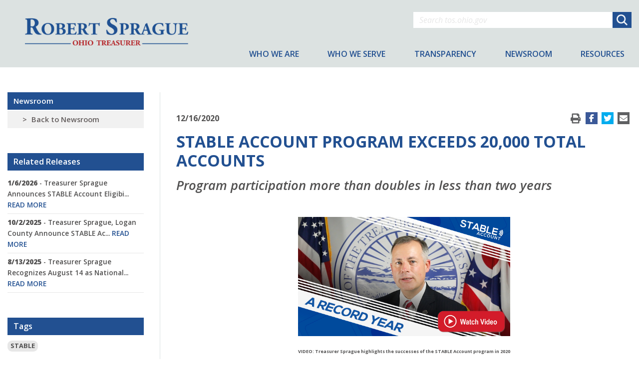

--- FILE ---
content_type: text/html; charset=utf-8
request_url: https://www.tos.ohio.gov/newsroom/article/stable-account-program-exceeds-20000-total-accounts/
body_size: 8269
content:


<!DOCTYPE html>
<html lang="en">
<head>
    <meta charset="utf-8" />
    <meta name="viewport" content="width=device-width, initial-scale=1.0">

    
    <meta content="Office of the Ohio Treasurer" prefix="og: http://ogp.me/ns#" property="og:site_name" />
<meta content="STABLE Account Program Exceeds 20,000 Total Accounts" prefix="og: http://ogp.me/ns#" property="og:title" />
<meta content="Ohio Treasurer Robert Sprague today announced that the STABLE Account program has now exceeded 20,000 total active accounts. " prefix="og: http://ogp.me/ns#" property="og:description" />
<meta content="article" prefix="og: http://ogp.me/ns#" property="og:type" />
<meta content="https://www.tos.ohio.gov/newsroom/article/stable-account-program-exceeds-20000-total-accounts/" prefix="og: http://ogp.me/ns#" property="og:url" />




    <title>STABLE Account Program Exceeds 20,000 Total Accounts</title>

    <link href="/favicon.ico" rel="shortcut icon" type="image/x-icon" />

    <link href="https://fonts.googleapis.com/css?family=Open+Sans:300,300i,400,400i,600,600i,700,700i,800&display=swap" rel="stylesheet">

    <link rel="stylesheet" type="text/css" href="/Content/bootstrap.min.css" />
<link rel="stylesheet" type="text/css" href="/Scripts/mmenu/mmenu.css" />
<link rel="stylesheet" type="text/css" href="/Scripts/select2/select2.min.css" />
<link rel="stylesheet" type="text/css" href="/Scripts/lightbox2/css/lightbox.min.css" />
<link rel="stylesheet" type="text/css" href="/Scripts/flatpickr/flatpickr.min.css" />
<link rel="stylesheet" type="text/css" href="/Content/fontawesome-all.css" />
<link rel="stylesheet" type="text/css" href="/Content/site.css" />



    

    <script type="text/javascript">
        var cmsVirtualPath = '';
    </script>
</head>
<body>
    <div id="pageNode">
        <header id="site-header" class="Fixed">
            <div class="container">
                <div class="row">
                    <div class="col-lg-4 col-md-5 col-7 text-center">
                        <a href="/">
                            <img class="logo" src="/Content/images/RS-logo-FULL-COLOR.png" alt="Robert Sprague Ohio Treasurer color logo" />
                        </a>
                    </div>

                    <div class="col-lg-8 col-md-7 col-5">
                        <div id="upper-header">
<form action="/search/" method="get">                                <div class="input-group">
                                    <input type="text" class="form-control" name="query" placeholder="Search tos.ohio.gov"  />
                                    <div class="input-group-append">
                                        <button class="btn" type="submit"><span></span></button>
                                    </div>
                                </div>
</form>
                            <div class="social-links">
        <a href="https://facebook.com/OhioTreasurer"><img src="/Content/images/facebook_blue_icon.png" alt="Facebook white icon" /></a> &nbsp;
        <a href="https://twitter.com/ohiotreasurer"><img src="/Content/images/twitter_blue_icon.png" alt="X white icon" /></a> &nbsp;
        <a href="https://www.youtube.com/channel/UC9yf2BtwBDaL4vOeqHL1aqg"><img src="/Content/images/youtube_blue_icon.png" alt="YouTube white icon" /></a> &nbsp;
        <a href="https://www.instagram.com/ohiotreasurer"><img src="/Content/images/instagram_blue_icon.png" alt="Instagram white icon" /></a> &nbsp;	
        <a href="https://www.linkedin.com/company/ohio-treasurer-of-state"><img src="/Content/images/linkedin_blue_icon.png" alt="LinkedIn white icon" /></a> &nbsp;</div>
                        </div>

                        <button type="button" class="hamburger hamburger--collapse">
                            <span class="hamburger-box">
                                <span class="hamburger-inner"></span>
                            </span>
                        </button>
                    </div>
                </div>

                
<nav id="site-nav">
    <ul><li><a href="/who-we-are/">Who We Are</a><div class="submenu" style="background-image: url(&#39;/Content/images/bg-who-we-are-menu.png&#39;)"><div class="submenu-inner"><div class="nav flex-column"><a class="nav-link" data-pane="#id-treasurersbiography" href="/bio/">Treasurer Robert Sprague</a><a class="nav-link" data-pane="#id-historyofthetreasurersoffice" href="/history/">History of the Treasurer&#39;s Office</a><a class="nav-link" data-pane="#id-boardofdeposit" href="/board-of-deposit/">Board of Deposit</a><a class="nav-link" data-pane="#id-contactus" href="/contact-us/">Contact Us</a></div><div class="tab-content"><div class="tab-pane lead-pane active show"><label>Who We Are</label>The treasurer of the U.S. State of Ohio is responsible for collecting and safeguarding taxes and fees, and managing state investments. The Treasury was located in the Ohio Statehouse from 1861 to 1974, when it was moved to the Rhodes State Office Tower.</div><div class="tab-pane" id="id-boardofdeposit"><row class="row"><div class="col-6"><div class="nav flex-column"><a class="nav-link" href="/monthly-portfolio-review/">Monthly Portfolio Review<small>Monthly Portfolio Review</small></a><a class="nav-link" href="/board-of-deposit-meeting-minutesresolutions/">Meeting Minutes / Resolutions<small>Board of Deposit Meeting Minutes / Resolutions</small></a></div></div><div class="col-6"><div class="nav flex-column"></div></div></row></div></div></div></div></li><li><a href="/who-we-serve/">Who We Serve</a><div class="submenu" style="background-image: url(&#39;/Content/images/bg-who-we-serve-menu.png&#39;)"><div class="submenu-inner"><div class="nav flex-column"><a class="nav-link" data-pane="#id-ohioanssmallbusinesses" href="/initiatives-for-a-stronger-ohio/">Ohioans &amp; Small Businesses</a><a class="nav-link" data-pane="#id-governmentpartners" href="/government/">Government Partners</a><a class="nav-link" data-pane="#id-financialinstitutionsinvestors" href="/financial-institutions-and-investors/">Financial Institutions &amp; Investors</a></div><div class="tab-content"><div class="tab-pane lead-pane active show"><label>Who We Serve</label>Treasurer Sprague remains committed to improving Ohio and the lives of its residents through trusted stewardship, wise investment, and bold innovation.</div><div class="tab-pane" id="id-ohioanssmallbusinesses"><row class="row"><div class="col-6"><div class="nav flex-column"><a class="nav-link" href="/ag-link/">Ag-LINK<small>Reduced Rates on Operating Loans</small></a><a class="nav-link" href="/buckeyebusinessadvantage/">Buckeye Business Advantage<small>Helping Small Businesses Grow and Expand</small></a><a class="nav-link" href="/grow-now/">Grow NOW<small>Grow NOW</small></a><a class="nav-link" href="/familyforward/">Family Forward <small>Helping More Ohio Families Take Shape</small></a></div></div><div class="col-6"><div class="nav flex-column"><a class="nav-link" href="/financial-literacy/">Financial Literacy<small>Education and Empowerment</small></a><a class="nav-link" href="/homebuyerplus/">Ohio Homebuyer Plus<small>Enhanced Savings for Homebuyers</small></a><a class="nav-link" href="/investment-account-for-people-with-disabilities/">STABLE Account<small>Investment Account for People with Disabilities</small></a></div></div></row></div><div class="tab-pane" id="id-governmentpartners"><row class="row"><div class="col-6"><div class="nav flex-column"><a class="nav-link" href="/resultsohio/">ResultsOHIO <small>Pay-For-Success Initiative</small></a><a class="nav-link" href="/omap/">OMAP<small>Ohio Market Access Program</small></a><a class="nav-link" href="/center-for-public-investment-management/">CPIM<small>Center for Public Investment Management</small></a><a class="nav-link" href="/recordermod/">County Recorders <small> Electronic Record Modernization Program</small></a></div></div><div class="col-6"><div class="nav flex-column"><a class="nav-link" href="/star-ohio/">STAR Ohio<small>State Treasury Asset Reserve of Ohio</small></a><a class="nav-link" href="/government/star-sma/">STAR SMA<small>State Treasury Asset Reserve Separately Managed Account</small></a><a class="nav-link" href="/custody-services/">Custody Services<small>Custodial Services for Public Funds</small></a><a class="external nav-link" href="https://pibsonline.tos.ohio.gov/" target="_blank">Pay-in Balance Report<small>Pay-in Balance Report</small></a></div></div></row></div><div class="tab-pane" id="id-financialinstitutionsinvestors"><row class="row"><div class="col-6"><div class="nav flex-column"><a class="nav-link" href="/ohio-pooled-collateral-system/">OPCS<small>Ohio Pooled Collateral System</small></a><a class="nav-link" href="/live-auction-of-interim-funds/">BidOhio<small>Equitable Bidding Process for State Investment Dollars</small></a><a class="external nav-link" href="https://www.ohiotreasurerbonds.com/the-state-of-ohio/i630" target="_blank">Invest in Ohio<small>Portal for Ohio Investors</small></a><a class="external nav-link" href="https://www.ohiotreasurerbonds.com/the-state-of-ohio/i630" target="_blank">Bond Issuances<small>Bonds Issued by the Ohio Treasurer</small></a></div></div><div class="col-6"><div class="nav flex-column"><a class="external nav-link" href="https://www.ohiotreasurerbonds.com/the-state-of-ohio/i630" target="_blank">Ratings<small>Bond Program Ratings</small></a></div></div></row></div></div></div></div></li><li><a href="/transparency/">Transparency</a><div class="submenu" style="background-image: url(&#39;/Content/images/bg-what-we-do-menu.png&#39;)"><div class="submenu-inner"><div class="nav flex-column"><a class="external nav-link" data-pane="#id-ohiocheckbook" href="https://checkbook.ohio.gov" target="_blank">Ohio Checkbook</a><a class="nav-link" data-pane="#id-dailyledgerofstatefunds" href="/daily-ledger-of-state-funds/">Daily Ledger of State Funds</a><a class="nav-link" data-pane="#id-agencytrialbalancereport" href="/agency-trial-balance-report/">Agency Trial Balance Report</a><a class="nav-link" data-pane="#id-publicrecordspolicy" href="/public-records-policy/">Public Records Policy</a><a class="nav-link" data-pane="#id-cpipolicy" href="/cpi-policy/">CPI Policy</a><a class="nav-link" data-pane="#id-countyinvestmentreports" href="/county-investment-reports/">County Investment Reports</a></div><div class="tab-content"><div class="tab-pane lead-pane active show"><label>Transparency</label>In the Treasurer’s office, we pride ourselves in being trusted stewards of the state’s Treasury, wise investors in Ohio’s future, and bold innovators committed to improving lives across the Buckeye State.</div><div class="tab-pane" id="id-countyinvestmentreports"><row class="row"><div class="col-6"><div class="nav flex-column"><a class="nav-link" href="/how-to-submit/">How To Submit<small>County Investment Reports</small></a></div></div><div class="col-6"><div class="nav flex-column"></div></div></row></div></div></div></div></li><li><a href="/newsroom/">Newsroom</a><div class="submenu" style="background-image: url(&#39;/Content/images/bg-newsroom-menu.png&#39;)"><div class="submenu-inner"><div class="tab-content"><div class="tab-pane lead-pane active show"><label>Newsroom</label>This is the comprehensive news archive for the Ohio Treasurer. Read press releases, watch videos, and follow along with the agency’s social media channels.</div></div></div></div></li><li><a href="/resources/">Resources</a><div class="submenu" style="background-image: url(&#39;/Content/images/bg-resources-menu.png&#39;)"><div class="submenu-inner"><div class="nav flex-column"><a class="external nav-link" data-pane="#id-tmsconnectportal" href="https://tmsconnect.tos.ohio.gov/Account/Login" target="_blank">TMS Connect Portal</a><a class="nav-link" data-pane="#id-rfprfirfqrfc" href="/rfp--rfi--rfq--rfc/">Requests for Proposals</a><a class="nav-link" data-pane="#id-publicmeetings" href="/public-meetings/">Public Meetings</a><a class="nav-link" data-pane="#id-listingofformsdocuments" href="/listing-of-forms-and-documents/">Forms &amp; Documents</a><a class="nav-link" data-pane="#id-makepaymentsonline" href="/make-payments-on-the-online-payment-portal/">Payments</a><a class="nav-link" data-pane="#id-reportarchive" href="/report-archive/">Reports</a></div><div class="tab-content"><div class="tab-pane lead-pane active show"><label>Resources</label>Various documents, forms, and links pertaining to different programs and policies as directed by the Ohio Treasurer’s office.</div></div></div></div></li></ul>
</nav>

<nav id="mobile-menu">
    <ul class="nav nav-pills nav-stacked"><li><a href="/who-we-are/">Who We Are</a><ul class="nav nav-pills nav-stacked"><li><a href="/bio/">Treasurer Robert Sprague</a></li><li><a href="/history/">History of the Treasurer&#39;s Office</a></li><li><a href="/board-of-deposit/">Board of Deposit</a><ul class="nav nav-pills nav-stacked"><li><a href="/monthly-portfolio-review/">Monthly Portfolio Review</a></li><li><a href="/board-of-deposit-meeting-minutesresolutions/">Meeting Minutes / Resolutions</a></li></ul></li><li><a href="/contact-us/">Contact Us</a></li></ul></li><li><a href="/who-we-serve/">Who We Serve</a><ul class="nav nav-pills nav-stacked"><li><a href="/initiatives-for-a-stronger-ohio/">Ohioans &amp; Small Businesses</a><ul class="nav nav-pills nav-stacked"><li><a href="/ag-link/">Ag-LINK</a></li><li><a href="/buckeyebusinessadvantage/">Buckeye Business Advantage</a></li><li><a href="/grow-now/">Grow NOW</a></li><li><a href="/familyforward/">Family Forward </a></li><li><a href="/financial-literacy/">Financial Literacy</a><ul class="nav nav-pills nav-stacked"><li><a href="/financial-literacy-resources/">Financial Literacy Resources</a><ul class="nav nav-pills nav-stacked"><li><a href="/retirement/">Retirement</a></li><li><a href="/veterans-resources/">Veterans Resources</a></li></ul></li><li><a href="/compass-awards/">Compass Awards</a></li></ul></li><li><a href="/homebuyerplus/">Ohio Homebuyer Plus</a></li><li><a href="/investment-account-for-people-with-disabilities/">STABLE Account</a></li></ul></li><li><a href="/government/">Government Partners</a><ul class="nav nav-pills nav-stacked"><li><a href="/resultsohio/">ResultsOHIO </a></li><li><a href="/omap/">OMAP</a></li><li><a href="/center-for-public-investment-management/">CPIM</a></li><li><a href="/recordermod/">County Recorders </a></li><li><a href="/star-ohio/">STAR Ohio</a><ul class="nav nav-pills nav-stacked"><li><a href="/investor-data/">Investor Data</a></li></ul></li><li><a href="/government/star-sma/">STAR SMA</a></li><li><a href="/custody-services/">Custody Services</a></li><li><a href="/pay-in-balance-report/">Pay-in Balance Report</a></li></ul></li><li><a href="/financial-institutions-and-investors/">Financial Institutions &amp; Investors</a><ul class="nav nav-pills nav-stacked"><li><a href="/ohio-pooled-collateral-system/">OPCS</a></li><li><a href="/live-auction-of-interim-funds/">BidOhio</a></li><li><a href="/invest-in-ohio/">Invest in Ohio</a></li><li><a href="/bond-issuances/">Bond Issuances</a></li><li><a href="/ratings/">Ratings</a></li></ul></li></ul></li><li><a href="/transparency/">Transparency</a><ul class="nav nav-pills nav-stacked"><li><a href="/https://checkbook.ohio.gov/">Ohio Checkbook</a></li><li><a href="/daily-ledger-of-state-funds/">Daily Ledger of State Funds</a></li><li><a href="/agency-trial-balance-report/">Agency Trial Balance Report</a></li><li><a href="/public-records-policy/">Public Records Policy</a></li><li><a href="/cpi-policy/">CPI Policy</a></li><li><a href="/county-investment-reports/">County Investment Reports</a><ul class="nav nav-pills nav-stacked"><li><a href="/how-to-submit/">How To Submit</a></li></ul></li></ul></li><li><a href="/newsroom/">Newsroom</a></li><li><a href="/resources/">Resources</a><ul class="nav nav-pills nav-stacked"><li><a href="/tms-connect-portal/">TMS Connect Portal</a></li><li><a href="/rfp--rfi--rfq--rfc/">Requests for Proposals</a></li><li><a href="/public-meetings/">Public Meetings</a></li><li><a href="/listing-of-forms-and-documents/">Forms &amp; Documents</a></li><li><a href="/make-payments-on-the-online-payment-portal/">Payments</a></li><li><a href="/report-archive/">Reports</a></li></ul></li></ul>
</nav>
            </div>
        </header>

        <main>
            



<section class="page-content-container two-column">
    <div class="container">
        <div class="row">
            <div class="col-xl-3 col-md-4 d-md-block d-none">
                <nav class="side-nav">
                    <label>Newsroom</label>
                    <ul class="nav nav-pills nav-stacked">
                        <li class="nav-item"><a class="nav-link" href="javascript: history.go(-1)">Back to Newsroom</a></li>
                    </ul>
                </nav>

                
    <div class="listing">
        <label>Related Releases</label>
            <a href="/newsroom/article/treasurer-sprague-announces-stable-account-eligibility-expansion/">
                <strong>1/6/2026</strong> - Treasurer Sprague Announces STABLE Account Eligibi... <span>Read More</span>
            </a>
            <a href="/newsroom/article/treasurer-sprague-logan-county-announce-stable-account-partnership/">
                <strong>10/2/2025</strong> - Treasurer Sprague, Logan County Announce STABLE Ac... <span>Read More</span>
            </a>
            <a href="/newsroom/article/treasurer-sprague-recognizes-august-14-as-national-able-savings-day/">
                <strong>8/13/2025</strong> - Treasurer Sprague Recognizes August 14 as National... <span>Read More</span>
            </a>
    </div>


                    <div class="listing">
        <label>Tags</label>
            <div><a href="/search/?FilterTags=STABLE" class="tag">STABLE</a></div>
    </div>

            </div>

            <div class="col-xl-9 col-md-8 col-12">

                <div class="article-header">
                    <label>12/16/2020</label>



                    <div class="social-icons">
                        <a href="javascript: window.print()" class="print">
                            <i class="fas fa-print"></i>
                        </a>
                        <a href="https://www.facebook.com/sharer/sharer.php?u=https%3a%2f%2fwww.tos.ohio.gov%2fnewsroom%2farticle%2fstable-account-program-exceeds-20000-total-accounts%2f" class="facebook">
                            <i class="fab fa-facebook-f"></i>
                        </a>
                        <a href="https://twitter.com/intent/tweet?text=STABLE+Account+Program+Exceeds+20%2c000+Total+Accounts&url=https%3a%2f%2fwww.tos.ohio.gov%2fnewsroom%2farticle%2fstable-account-program-exceeds-20000-total-accounts%2f" class="twitter">
                            <i class="fab fa-twitter"></i>
                        </a>
                        <a href="/cdn-cgi/l/email-protection#[base64]" class="email">
                            <i class="fas fa-envelope"></i>
                        </a>
                    </div>
                </div>

                <h1 class="mb-3">STABLE Account Program Exceeds 20,000 Total Accounts</h1>

                    <h2 class="mb-5">Program participation more than doubles in less than two years</h2>

                <p><a href="http://tos.ohio.gov/newsroom/video/a-record-year-for-stable/" target="_blank"><img src="/files/images/Thumbnails/cc-vid-button.jpg" alt="" width="425" style="display:block;margin-left:auto;margin-right:auto;" /></a></p><p style="text-align:center;"><span style="font-size:xx-small;"><strong>VIDEO: Treasurer Sprague highlights the successes of the STABLE Account program in 2020</strong></span></p><p>COLUMBUS &ndash; Ohio Treasurer Robert Sprague today announced that the STABLE Account program has now exceeded 20,000 total active accounts.&nbsp;<br /></p><p>&ldquo;Today&rsquo;s announcement is about much more than reaching a milestone,&rdquo; said Treasurer Sprague. &ldquo;It represents the profound impact STABLE accounts are making in bringing independence and peace of mind to individuals and families. Despite the many challenges brought on by COVID-19, the STABLE Account program has proven to be a trusted and reliable resource for those living with disabilities to achieve financial empowerment.&rdquo;<br /></p><p>The Treasurer&rsquo;s office has a robust outreach strategy that includes meeting directly with people with disabilities and their families, as well as support staff and advocates. However, due to COVID-19, the STABLE team shifted to a primarily virtual strategy in 2020. Despite this change, the program had a banner year, which included record days, weeks, and months for new enrollments. Additionally, Treasurer Sprague has more than doubled the size of the program since January 2019.<br /></p><p>&ldquo;The Arc of Ohio applauds Treasurer Sprague for hitting the 20,000-account milestone and continuing to advocate for Ohio&rsquo;s families,&rdquo; said Arc of Ohio CEO Gary Tonks. &ldquo;Since day one, his administration has worked ardently to broaden the reach of the STABLE Account program, and these accounts are providing a new level of independence and financial security to Ohioans living with disabilities.&rdquo;<br /></p><p>Ohio's STABLE Account program was launched in 2016 following the passage of the federal Achieving a Better Life Experience (ABLE) Act. STABLE accounts are 529-like specialized savings and investment accounts for people with disabilities. <br /></p><p>Previously, people with disabilities could only save $2,000 before losing means-tested benefits such as Medicaid or Supplemental Security Income (SSI). Disability-related expenses can pose a financial burden to many people and their families, and the old rules discouraged saving and investing. In addition, asset limits made joining the workforce more difficult, pushing them further into the financial margins.<br /></p><p>Accountholders can save up to $15,000 each year without jeopardizing federal assistance programs. Earnings on STABLE accounts grow tax-free, as long as funds are spent on qualified expenses, such as housing, transportation, healthcare, assistive technology, living expenses, and many others. Through the STABLE Account program, people with disabilities are now more easily able to join the workforce and save what they earn. <br /></p><p>For more information, or to sign up for a STABLE account, visit <a href="https://www.stableaccount.com/" target="_blank">www.stableaccount.com</a>.&nbsp;<br /></p><p><span style="text-decoration:underline;">STABLE by the Numbers (as of December 14, 2020):</span><br /></p><ul><li>Total active accounts &ndash; 20,111<br /></li><li>Active Ohio accounts &ndash; 8,037 <br /></li><li>Active non-Ohio accounts &ndash; 12,074<br /></li><li>Average account balance &ndash; $7,361.53 <br /></li><li>Total contributions to accounts &ndash; $181,688,832.91</li></ul><p style="text-align:center;">###</p><p style="text-align:left;"><em>Robert Sprague became Ohio&rsquo;s 49th Treasurer of State on January 14, 2019, bringing to the office his extensive experience working on financial matters in both the public and private sectors. Under Treasurer Sprague&rsquo;s direction, the office manages the state&rsquo;s $29 billion investment and $11 billion debt portfolios, collects and deposits all state revenues, and oversees custodial assets.</em></p>
            </div>
        </div>
    </div>
</section>


        </main>

        <footer id="site-footer">
            <div class="container">
                <div class="row">
                    <div class="col-lg-7 col-12">
                        <div class="footer-nav-container">
                            <nav>
                                <label>About</label>
                                <ul class="nav nav-pills"><li><a href="/contact-us/">Contact Us</a></li><li><a href="/listing-of-forms-and-documents/">Forms &amp; Documents</a></li><li><a href="/report-archive/">Reports</a></li><li><a href="/board-of-deposit/">Board of Deposit</a></li><li><a href="/financial-institutions-and-investors/">Financial Institutions &amp; Investors</a></li><li><a href="/rfp--rfi--rfq--rfc/">Requests for Proposals</a></li></ul>
                            </nav>

                            <nav>
                                <label>Newsroom</label>
                                <ul class="nav nav-pills"><li><a href="https://tos.ohio.gov/newsroom/">Press Releases</a></li><li><a href="https://tos.ohio.gov/newsroom/archive/videos/">Videos</a></li></ul>
                            </nav>

                            <nav>
                                <label>Quick Links</label>
                                <ul class="nav nav-pills"><li><a href="https://eft.tos.ohio.gov/" target="_blank">Electronic Payments (ACH Credit)</a></li><li><a href="https://tax.ohio.gov/" target="_blank">Department of Taxation</a></li><li><a href="http://tos.ohio.gov/state-properties/">State Properties</a></li><li><a href="https://touchpoint.tos.ohio.gov" target="_blank">Reparations Rotary</a></li><li><a href="https://pibsonline.tos.ohio.gov/" target="_blank">PIBS</a></li><li><a href="http://tos.ohio.gov/center-for-public-investment-management/">CPIM</a></li></ul>
                            </nav>
                        </div>

                        <div class="footer-bottom">
                            <img class="seal" src="/Content/images/TOS Seal White.png" alt="State of Ohio Treasurer white Seal" />

                            <img class="logo" src="/Content/images/RS-logo-WHITE.png" alt="Robert Sprague Ohio Treasurer white logo" />

                            <address>
    Ohio Treasurer<br />
    30 E. Broad Street - 9th Floor<br />
    Columbus, Ohio 43215
</address>
                        </div>
                    </div>

                    <div class="col-lg-5 col-12">
<form action="/email/sendsignupemail/" class="email-signup-form" method="post" role="form"><input name="__RequestVerificationToken" type="hidden" value="1ORECglfKvqPRr0V6VClsQ2S-p4edTa-Z7sCsHhHloQdcvIpwVPaqh3yqZIwRrTLpQDqIc7yYvkaZTQ-zyLLX4dLB4QIuh8gDOANV2vARrQ1" />                            <h2>Follow us on social media</h2>                            
</form>
                        <div class="social-links">
        <a href="https://facebook.com/OhioTreasurer"><img src="/Content/images/facebook_white_icon.png" alt="Facebook white icon" /></a> &nbsp;
        <a href="https://twitter.com/ohiotreasurer"><img src="/Content/images/twitter_white_icon.png" alt="X white icon" /></a> &nbsp;
        <a href="https://www.youtube.com/channel/UC9yf2BtwBDaL4vOeqHL1aqg"><img src="/Content/images/youtube_white_icon.png" alt="YouTube white icon" /></a> &nbsp;
        <a href="https://www.instagram.com/ohiotreasurer"><img src="/Content/images/instagram_white_icon.png" alt="Instagram white icon" /></a> &nbsp;	
        <a href="https://www.linkedin.com/company/ohio-treasurer-of-state"><img src="/Content/images/linkedin_white_icon.png" alt="LinkedIn white icon" /></a> &nbsp;</div>
                        <br />
                        <p>
    Reference to any non-state resource, including non-state websites linked to this site, does not constitute an endorsement by the State of Ohio or the Ohio Treasurer’s Office. The Ohio Treasurer’s Office is not responsible for the content of any non-state websites linked to this site, and any views expressed on such websites do not necessarily represent the views of the Ohio Treasurer’s Office or the State of Ohio. You assume any and all risk associated with the use of any non-state website linked to this site. The Ohio Treasurer’s Office and the State of Ohio do not guarantee or warrant the accuracy of any information, services or products advertised or offered on non-state websites. Internet usage by children should be under the direct supervision of a parent or legal guardian.
</p>
                    </div>
                </div>

                <div class="footer-bottom mobile">
                    <img class="seal" src="/Content/images/TOS Seal White.png" alt="State of Ohio Treasurer white Seal" />

                    <img class="logo" src="/Content/images/RS-logo-WHITE.png" alt="Robert Sprague Ohio Treasurer white logo" />

                    <address>
    Ohio Treasurer<br />
    30 E. Broad Street - 9th Floor<br />
    Columbus, Ohio 43215
</address>
                </div>
            </div>
        </footer>

    </div>

    <script data-cfasync="false" src="/cdn-cgi/scripts/5c5dd728/cloudflare-static/email-decode.min.js"></script><script type="text/javascript" src="/Scripts/jquery-3.5.1.min.js"></script>
<script type="text/javascript" src="/Scripts/jquery.validate.min.js"></script>
<script type="text/javascript" src="/Scripts/jquery.validate.unobtrusive.min.js"></script>
<script type="text/javascript" src="/Scripts/jquery.unobtrusive-ajax.min.js"></script>
<script type="text/javascript" src="/Scripts/modernizr-2.8.3.js"></script>
<script type="text/javascript" src="/Scripts/bootstrap.bundle.min.js"></script>
<script type="text/javascript" src="/Scripts/jquery.hoverIntent.min.js"></script>
<script type="text/javascript" src="/Scripts/jquery.cycle2.min.js"></script>
<script type="text/javascript" src="/Scripts/jquery.cycle2.carousel.min.js"></script>
<script type="text/javascript" src="/Scripts/mmenu/mmenu.polyfills.js"></script>
<script type="text/javascript" src="/Scripts/mmenu/mmenu.js"></script>
<script type="text/javascript" src="/Scripts/select2/select2.min.js"></script>
<script type="text/javascript" src="/Scripts/greensock-js/TweenMax.min.js"></script>
<script type="text/javascript" src="/Scripts/greensock-js/ScrollToPlugin.min.js"></script>
<script type="text/javascript" src="/Scripts/scrollmagic/ScrollMagic.min.js"></script>
<script type="text/javascript" src="/Scripts/scrollmagic/plugins/animation.gsap.min.js"></script>
<script type="text/javascript" src="/Scripts/lightbox2/js/lightbox.min.js"></script>
<script type="text/javascript" src="/Scripts/jquery.paging.min.js"></script>
<script type="text/javascript" src="/Scripts/flatpickr/flatpickr.min.js"></script>
<script type="text/javascript" src="/Scripts/typeahead/typeahead.bundle.min.js"></script>
<script type="text/javascript" src="/Scripts/jquery.fitvids.js"></script>
<script type="text/javascript" src="/Scripts/site.js"></script>
<script type="text/javascript" src="/Scripts/toastr.js"></script>


    
    <script src="/Scripts/sidebar-cta.js"></script>

    

    <script>
(function(i,s,o,g,r,a,m){i['GoogleAnalyticsObject']=r;i[r]=i[r]||function(){
(i[r].q=i[r].q||[]).push(arguments)},i[r].l=1*new Date();a=s.createElement(o),
m=s.getElementsByTagName(o)[0];a.async=1;a.src=g;m.parentNode.insertBefore(a,m)
})(window,document,'script','//www.google-analytics.com/analytics.js','ga');

ga('create', 'UA-23994717-1' , 'auto');
ga('send', 'pageview');
</script>

	
	<script type="text/javascript">
		window._monsido = window._monsido || {
			token: "SaEdyj05dGuNf5oKpycggw",
			statistics: {
				enabled: true,
				cookieLessTracking: false,
				documentTracking: {
					enabled: false,
					documentCls: "monsido_download",
					documentIgnoreCls: "monsido_ignore_download",
					documentExt: [],
				},
			},
			heatmap: {
				enabled: true,
			},
			pageCorrect: {
				enabled: true,
			},
			pageAssistV2: {
				enabled: true,
				theme: "light",
				mainColor: "#0bbcf4",
				textColor: "#ffffff",
				linkColor: "#0bbcf4",
				buttonHoverColor: "#0bbcf4",
				mainDarkColor: "#052942",
				textDarkColor: "#ffffff",
				linkColorDark: "#FFCF4B",
				buttonHoverDarkColor: "#FFCF4B",
				greeting: "Discover your personalization options",
				direction: "leftbottom",
				coordinates: "undefined undefined undefined undefined",
				iconShape: "circle",
				title: "Personalization Options",
				titleText: "Welcome to PageAssist™ toolbar! Adjust the options below to cater the website to your accessibility needs.",
				iconPictureUrl: "logo",
				logoPictureUrl: "",
				logoPictureBase64: "",
				languages: [""],
				defaultLanguage: "",
				skipTo: false,
				alwaysOnTop: false,
			},
		};
	</script>
	<script type="text/javascript" async src="https://app-script.monsido.com/v2/monsido-script.js"></script>
	
</body>
</html>

--- FILE ---
content_type: text/css
request_url: https://www.tos.ohio.gov/Content/site.css
body_size: 14632
content:
:root {
  font-size: 16px;
}

body {
  font-family: "Open Sans", sans-serif;
  font-style: normal;
  font-size: 1rem;
  color: #515050;
  padding-top: 135px;
}
@media only screen and (max-width: 767px) {
  body {
    padding-top: 120px;
  }
}

main {
  min-height: calc(100vh - 409px - 135px);
}

h1 {
  font-size: 2rem;
  font-weight: 700;
  color: #225091;
  text-transform: uppercase;
}
h1.page-title {
  margin: 1rem 0 2rem;
}

h2 {
  font-size: 1.6rem;
  font-weight: 600;
  font-style: italic;
  color: #515050;
}

h3 {
  font-size: 1.3rem;
  font-weight: 700;
  color: #b42024;
  text-transform: uppercase;
}

h4 {
  font-size: 1.3rem;
  font-weight: 700;
  color: #225091;
}

h5 {
  font-size: 1.2rem;
}

img {
  max-width: 100%;
}

a {
  color: #225091;
  font-weight: 600;
}
a:hover, a:focus {
  color: #6081b0;
}

select.custom-select {
  display: none;
}

input::-webkit-input-placeholder {
  color: #e7e7e7 !important;
  font-style: italic;
}
input::-moz-placeholder {
  color: #e7e7e7 !important;
  font-style: italic;
}
input:-ms-input-placeholder {
  color: #e7e7e7 !important;
  font-style: italic;
}
input:-moz-placeholder {
  color: #e7e7e7 !important;
  font-style: italic;
}

@media only screen and (min-width: 1199px) {
  .container {
    max-width: 1350px;
  }
}
.btn {
  background: #225091;
  color: #fff;
  font-weight: 700;
  text-transform: uppercase;
  border-radius: 0;
}

.form-control {
  border-radius: 0;
  border-color: #515050;
}
.form-control:focus {
  border-color: #6081b0;
  box-shadow: none;
}

.date-picker[readonly] {
  background-color: #fff;
}

.table {
  color: #515050;
}
.table td {
  font-weight: 600;
  vertical-align: middle;
}
.table td img {
  max-height: 35px;
}
.table.table-results {
  font-size: 0.875rem;
  line-height: 1.1;
}
.table.table-results thead tr {
  border-top: 1px solid #cccccc;
  border-bottom: 1px solid #cccccc;
}
.table.table-results thead tr th {
  padding: 0.5rem;
}
.table.table-results tbody tr {
  background: #f1f1f1;
  border-bottom: 20px solid #fff;
}
.table.table-results tbody tr td {
  padding: 0.25rem 0.5rem;
}

.lead {
  font-weight: 400;
}

.accordion {
  margin: 2rem 0;
}
.accordion .card {
  border-radius: 0;
  border: 0;
  border-bottom: 2px solid #fff !important;
}
.accordion .card .card-header {
  padding: 0;
  border: 0;
  background: transparent;
}
.accordion .card .card-header .btn {
  font-size: 0.938rem;
  line-height: 1.2rem;
  font-weight: 600;
  padding: 0.5rem 0.75rem;
  background: #1c4278;
  color: #fff;
  text-align: left;
  text-transform: none;
}
.accordion .card .card-header .btn.collapsed {
  background: #f1f1f1;
  color: #625c5c;
}
.accordion .card .card-header .btn:focus {
  outline: none;
  box-shadow: none;
}

.custom-file {
  cursor: pointer;
  width: auto;
}
.custom-file .custom-file-input {
  width: 218px;
}
.custom-file .custom-file-label {
  border: 0;
  border-radius: 0;
  background: #225091;
  color: #fff;
  font-weight: 400;
  text-transform: uppercase;
  display: flex;
  align-items: center;
  white-space: nowrap;
}
.custom-file .custom-file-label:before {
  content: url("/Content/images/upload_icon.png");
  padding: 0.25rem 0.5rem 0 0;
}
.custom-file .custom-file-label:after {
  display: none;
}

.validation-summary-errors {
  color: #b42024;
}

.bg-blue {
  background: #22538f;
}

.blue-text {
  color: #225091;
}

.gray-text {
  color: #515050;
}

ul.link-list {
  list-style: none;
  margin: 1.25rem 0;
  padding: 0;
}
ul.link-list > li {
  position: relative;
  padding-left: 1.25rem;
}
ul.link-list > li:before {
  content: ">";
  position: absolute;
  top: 3px;
  left: 0;
}
ul.link-list > li a {
  color: #515050;
  text-decoration: underline;
  font-size: 0.938rem;
}

.icon-link-list {
  display: flex;
  flex-wrap: wrap;
  padding: 1.875rem 0;
}
@media only screen and (max-width: 991px) {
  .icon-link-list {
    margin: 0 -2.1875rem;
  }
}
.icon-link-list > a {
  color: #225091;
  width: 50%;
  font-weight: 400;
  line-height: 1.4;
  padding: 1.25rem 0.625rem;
  display: flex;
  align-items: center;
}
@media only screen and (max-width: 767px) {
  .icon-link-list > a {
    flex-direction: column;
    text-align: center;
  }
}
@media only screen and (max-width: 575px) {
  .icon-link-list > a {
    width: 100%;
  }
}
.icon-link-list > a:hover, .icon-link-list > a:focus {
  text-decoration: none;
}
.icon-link-list > a .icon-holder {
  width: 30%;
  text-align: center;
  margin-right: 1.5rem;
  flex: 1 1 0;
}
@media only screen and (max-width: 767px) {
  .icon-link-list > a .icon-holder {
    width: auto;
    margin: 0 0 0.9375rem;
  }
}
.icon-link-list > a .icon-holder + div {
  width: 70%;
}
@media only screen and (max-width: 767px) {
  .icon-link-list > a .icon-holder + div {
    width: 100%;
  }
}
.icon-link-list > a .icon-holder img.sm {
  max-height: 90px;
  max-width: 90px;
}
.icon-link-list > a label {
  font-weight: 800;
  text-transform: uppercase;
  letter-spacing: 0.031rem;
  margin: 0;
  line-height: 1.15;
}
.icon-link-list > a p {
  margin: 0;
  overflow-wrap: break-word;
}

.twitter-embed-container {
  max-width: 400px;
  margin-bottom: 1.25rem;
}
.twitter-embed-container.dark .embed-wrapper:before {
  background: #292F33;
}
@media only screen and (max-width: 1199px) {
  .twitter-embed-container {
    margin-left: auto;
    margin-right: auto;
  }
}
.twitter-embed-container h2 {
  background: #b42024;
  color: #fff;
  border-bottom: 3px solid #22538f;
  padding: 0.3125rem 0;
  margin: 0;
  font-size: 1.1rem;
  font-weight: 800;
  font-style: normal;
  text-transform: uppercase;
  display: flex;
  align-items: center;
  justify-content: center;
}
.twitter-embed-container h2 img {
  max-height: 28px;
  margin-right: 0.3125rem;
}
.twitter-embed-container .embed-wrapper {
  height: 350px;
  overflow: auto;
  position: relative;
}
.twitter-embed-container .embed-wrapper:before {
  content: "";
  height: 4px;
  width: 100%;
  background: #fff;
  position: absolute;
  top: 0;
  left: 0;
}

.error-page {
  padding: 6.25rem 0 12.5rem;
}
.error-page h1 {
  margin-bottom: 0;
}
.error-page h3 {
  font-size: 1.5625rem;
  margin-bottom: 6.25rem;
}

.page-content-container {
  position: relative;
  padding: 3.125rem 0;
}
.page-content-container.two-column > .container > .row > div:first-child {
  padding-right: 2rem;
}
.page-content-container.two-column > .container > .row > div:last-child {
  padding-left: 2rem;
  border-left: 1px solid #dce2e1;
}
@media only screen and (max-width: 767px) {
  .page-content-container.two-column > .container > .row > div:last-child {
    border-left: 0;
  }
}
.page-content-container.two-column > .container > .row > div:last-child label {
  font-weight: 700;
  margin: 0;
}
.page-content-container.two-column > .container > .row > div:last-child h4 {
  margin: 1.5rem 0;
}
.page-content-container.two-column > .container > .row > div:last-child ul {
  margin-bottom: 2rem;
}
.page-content-container.two-column > .container > .row > div:last-child ul li {
  padding: 0.25rem 0;
}
@media only screen and (max-width: 1199px) {
  .page-content-container.two-column > .container > .row > div:first-child {
    padding-right: 15px;
  }
  .page-content-container.two-column > .container > .row > div:last-child {
    padding-left: 15px;
  }
}

.breadcrumbs-container {
  font-size: 0.875rem;
  padding-bottom: 1.5rem;
}
.breadcrumbs-container a {
  color: #abacae;
  padding: 0.25rem;
}
.breadcrumbs-container a:last-child {
  color: #225091;
}
.breadcrumbs-container a:before {
  content: "/";
  padding-right: 0.25rem;
}

.bio-container {
  position: relative;
  border-top: 5px solid #225091;
  background-repeat: no-repeat;
  background-position: center 35%;
  background-size: cover;
  color: #fff;
}
.bio-container .blue-overlay {
  background: rgba(34, 80, 145, 0.9);
  mix-blend-mode: multiply;
  position: absolute;
  top: 0;
  left: 0;
  width: 100%;
  height: 100%;
}
.bio-container .container {
  z-index: 1;
  padding: 2.5rem 15px;
}
.bio-container .container > .row > div > .row > div:first-child {
  padding-right: 1.25rem;
  text-align: center;
}
.bio-container .container > .row > div > .row > div:last-child {
  padding-left: 1.25rem;
}
@media only screen and (max-width: 1199px) {
  .bio-container .container > .row > div > .row > div:first-child {
    padding-right: 15px;
  }
  .bio-container .container > .row > div > .row > div:last-child {
    padding-left: 15px;
  }
}

.headshot-widget {
  display: block;
  border: 5px solid #fff;
  text-align: center;
  margin: 2.5rem 0;
}
.headshot-widget img {
  width: 100%;
}
.headshot-widget label {
  background: #fff;
  color: #225091;
  text-transform: uppercase;
  padding: 0.5rem 0.5rem 0.25rem;
  margin: 0;
  display: block;
  font-weight: 700;
  line-height: 1.2;
  cursor: pointer;
}

.hero-image {
  position: absolute;
  z-index: -1;
  top: 0;
  left: 0;
}
.hero-image img {
  width: 100vw;
}

.side-widget {
  padding: 1rem 0 2.125rem 0;
}
.side-widget label {
  display: block;
  color: #225091;
  text-transform: uppercase;
  font-size: 1.1rem;
  font-weight: 800;
}
.side-widget .twitter-typeahead {
  width: 100%;
}
.side-widget .twitter-typeahead .tt-input:focus {
  border-color: #515050;
  box-shadow: none;
}
.side-widget .twitter-typeahead .tt-menu {
  width: 100%;
  margin-top: -1px;
  background: #fff;
  border: 1px solid #515050;
  border-top: 1px solid #fff;
  padding: 5px;
}
.side-widget .twitter-typeahead .tt-menu .tt-header {
  font-size: 1rem;
  text-transform: none;
}
.side-widget .twitter-typeahead .tt-menu .tt-suggestion {
  cursor: pointer;
  color: #225091;
}
.side-widget .twitter-typeahead .tt-menu .tt-suggestion:hover {
  color: #6081b0;
}

.list-filters {
  padding: 1rem 0 2rem;
  border-bottom: 1px solid #e7e7e7;
  margin-bottom: 2rem;
}
.list-filters label {
  color: #225091;
  text-transform: uppercase;
  font-size: 1.1rem;
  font-weight: 800;
}
.list-filters label.required:after {
  content: "*";
  color: #b42024;
}
.list-filters small {
  color: #225091;
}
.list-filters .search-input-group .input-group-append .btn {
  padding: 0.3rem 0.5rem;
}
.list-filters .search-input-group .input-group-append span {
  display: block;
  width: 22px;
  height: 22px;
  background-image: url("/Content/images/search_icon.png");
  background-repeat: no-repeat;
  background-position: center;
  background-size: contain;
}
@media only screen and (max-width: 991px) {
  .list-filters .search-input-group .input-group-append span {
    width: 20px;
    height: 20px;
  }
}

.tag {
  background: #e7e7e7;
  color: #515050;
  display: inline-block;
  padding: 0.0625rem 0.375rem 0.125rem;
  margin: 0 0.3125rem 0.3125rem 0;
  white-space: nowrap;
  border-radius: 9px;
  font-size: 0.8rem;
  font-weight: 700;
}
.tag:hover, .tag:focus {
  text-decoration: none;
  color: #373737;
}
.tag .remove-tag .fa-times-circle {
  color: #b42024;
}
.tag .remove-tag:hover {
  text-decoration: none;
}

.listing {
  padding: 1rem 0 2.125rem 0;
  display: flex;
  flex-direction: column;
}
.listing label {
  display: block;
  background: #225091;
  color: #fff;
  font-weight: 600;
  padding: 0.5rem 0.75rem;
  margin: 0 0 0.5rem;
  line-height: 1.2;
}
.listing > a {
  padding: 0.375rem 0;
  border-bottom: 1px solid #e7e7e7;
  color: #515050;
  font-size: 0.85rem;
  line-height: 1.4rem;
}
.listing > a span {
  text-transform: uppercase;
  color: #225091;
}

.caption {
  background: #dce2e1;
  padding: 0.25rem 0.5rem;
  font-size: 0.813rem;
  font-weight: 600;
  margin: 0.25rem 0;
}
.caption small {
  display: block;
}

.article-header {
  margin: 2.5rem 0 1rem;
  display: flex;
  justify-content: space-between;
  align-items: center;
}
.article-header label {
  font-weight: 800;
}

.fitvid {
  margin-bottom: 2rem;
}

.result-info {
  display: inline-block;
  font-style: italic;
  font-weight: 600;
}

.result-msg {
  background: #1c4278;
  color: #fff;
  margin: 4rem 0;
  text-align: center;
  text-transform: uppercase;
  font-weight: 700;
  transition: opacity 250ms ease;
}
.result-msg.hide {
  opacity: 0;
}
.result-msg.none {
  background: #b42024;
}

.action-bar {
  display: flex;
  align-items: center;
  margin-bottom: 2rem;
}
@media only screen and (max-width: 991px) {
  .action-bar {
    flex-wrap: wrap;
    justify-content: center;
  }
}
.action-bar > * {
  margin: 0 0.5rem;
  white-space: nowrap;
}
@media only screen and (max-width: 991px) {
  .action-bar > * {
    margin: 0.5rem;
  }
}
.action-bar label {
  font-weight: 400;
  font-size: 1.1rem;
  margin: 0;
}
@media only screen and (max-width: 1199px) {
  .action-bar label {
    font-size: 1rem;
  }
}
.action-bar a, .action-bar button {
  color: #225091;
  text-transform: uppercase;
  font-weight: 800;
  padding: 0 1rem;
  border: 0;
  background: transparent;
}
.action-bar a.disabled, .action-bar button.disabled {
  opacity: 0.5;
  pointer-events: none;
}
.action-bar .form-control {
  max-width: 200px;
}
.action-bar img {
  max-height: 50px;
}

.social-icons {
  display: flex;
  align-items: center;
}
.social-icons a {
  width: 24px;
  height: 24px;
  line-height: 24px;
  text-align: center;
  margin: 0 0.25rem;
  color: #fff;
  font-weight: 400;
}
.social-icons a.facebook {
  background-color: #3b5998;
}
.social-icons a.twitter {
  background-color: #00acee;
}
.social-icons a.email {
  background-color: #5f6062;
}
.social-icons a.print {
  color: #5f6062;
  font-size: 1.25rem;
  line-height: 1.3;
}

.login-card {
  border-radius: 0;
  border-color: #225091;
  border-width: 2px;
  background: #f4f4f4;
}
.login-card .btn-outline-secondary {
  background: transparent;
  color: #5f6062;
  border-color: #5f6062;
}

.img-preview-wrapper {
  max-height: 320px;
  overflow: hidden;
}

.pagination .page-link {
  background: #dce2e1;
  color: #225091;
}

#site-header {
  position: fixed;
  top: 0;
  right: 0;
  z-index: 999;
  background: #dce2e1;
  padding: 1.25rem 0 0;
  height: 135px;
  width: 100%;
  border-bottom: 0 solid #225091;
  -moz-transition: all 0.3s ease-out;
  -o-transition: all 0.3s ease-out;
  -webkit-transition: all 0.3s ease-out;
  transition: all 0.3s ease-out;
}
@media only screen and (max-width: 991px) {
  #site-header {
    padding-top: 1rem;
  }
}
@media only screen and (max-width: 767px) {
  #site-header {
    height: 120px;
    padding: 0;
  }
}
#site-header.condense {
  height: 90px;
  border-bottom-width: 1px;
}
#site-header.condense img.logo {
  transform: translateY(0);
  max-height: 45px;
}
@media only screen and (max-width: 1199px) {
  #site-header.condense img.logo {
    transform: translateY(-0.5rem);
  }
}
@media only screen and (max-width: 991px) {
  #site-header.condense img.logo {
    max-height: 40px;
  }
}
@media only screen and (max-width: 767px) {
  #site-header.condense img.logo {
    transform: translateY(0);
  }
}
#site-header.condense #upper-header {
  height: 0;
  padding: 0;
  overflow: hidden;
}
#site-header .container {
  position: relative;
  height: 100%;
  display: flex;
  flex-direction: column;
  justify-content: space-between;
}
@media only screen and (max-width: 767px) {
  #site-header .container > .row {
    height: 100%;
    align-items: center;
  }
}
#site-header img.logo {
  max-height: 55px;
  transform: translateY(1rem);
  -moz-transition: all 0.3s ease-out;
  -o-transition: all 0.3s ease-out;
  -webkit-transition: all 0.3s ease-out;
  transition: all 0.3s ease-out;
}
@media only screen and (max-width: 991px) {
  #site-header img.logo {
    max-height: 45px;
  }
}
@media only screen and (max-width: 767px) {
  #site-header img.logo {
    transform: translateY(0);
  }
}
#site-header #upper-header {
  display: flex;
  justify-content: flex-end;
  padding: 0.25rem 0;
  height: 40px;
  -moz-transition: all 0.3s ease-out;
  -o-transition: all 0.3s ease-out;
  -webkit-transition: all 0.3s ease-out;
  transition: all 0.3s ease-out;
}
@media only screen and (max-width: 991px) {
  #site-header #upper-header {
    flex-direction: column;
    align-items: flex-end;
    height: 72px;
  }
}
@media only screen and (max-width: 767px) {
  #site-header #upper-header {
    display: none;
  }
}
#site-header #upper-header .input-group .form-control {
  width: 400px;
  height: 32px;
  border: 0;
}
@media only screen and (max-width: 1199px) {
  #site-header #upper-header .input-group .form-control {
    width: 300px;
  }
}
@media only screen and (max-width: 991px) {
  #site-header #upper-header .input-group .form-control {
    height: 30px;
  }
}
#site-header #upper-header .input-group .input-group-append {
  height: 32px;
}
@media only screen and (max-width: 991px) {
  #site-header #upper-header .input-group .input-group-append {
    height: 30px;
  }
}
#site-header #upper-header .input-group .input-group-append .btn {
  padding: 0.3rem 0.5rem;
  border: 0;
}
#site-header #upper-header .input-group .input-group-append span {
  display: block;
  width: 22px;
  height: 22px;
  background-image: url("/Content/images/search_icon.png");
  background-repeat: no-repeat;
  background-position: center;
  background-size: contain;
}
@media only screen and (max-width: 991px) {
  #site-header #upper-header .input-group .input-group-append span {
    width: 20px;
    height: 20px;
  }
}
#site-header #upper-header .social-links {
  display: none;
  align-items: center;
  justify-content: flex-end;
  margin-left: 1rem;
}
@media only screen and (max-width: 991px) {
  #site-header #upper-header .social-links {
    padding-top: 0.5rem;
  }
}
#site-header #upper-header .social-links a:last-child img {
  margin-right: 0;
}
#site-header #upper-header .social-links img {
  max-height: 28px;
  margin: 0 0.5rem;
}
@media only screen and (max-width: 991px) {
  #site-header #upper-header .social-links img {
    max-height: 24px;
  }
}
#site-header #upper-header .tt-menu {
  background: #fff;
  width: 100%;
  padding: 10px;
  -webkit-box-shadow: 0 3px 5px 0 rgba(0, 0, 0, 0.2);
  box-shadow: 0 3px 5px 0 rgba(0, 0, 0, 0.2);
  border-bottom: 3px solid #225091;
}
#site-header #upper-header .tt-menu .tt-dataset {
  margin-bottom: 1rem;
}
#site-header #upper-header .tt-menu .tt-dataset .tt-header {
  font-size: 0.75rem;
  margin-bottom: 0.25rem;
}
#site-header #upper-header .tt-menu .tt-dataset .tt-suggestion {
  font-size: 0.875rem;
  line-height: 1.2;
  margin-bottom: 0.5rem;
  cursor: pointer;
}
#site-header #upper-header .tt-menu .tt-dataset .tt-suggestion:hover {
  text-decoration: underline;
}
#site-header #site-nav {
  position: absolute;
  bottom: 0;
  right: 0;
  width: calc(100% - 30px);
  display: flex;
  justify-content: flex-end;
}
@media only screen and (max-width: 767px) {
  #site-header #site-nav {
    display: none;
  }
}
#site-header #site-nav ul {
  position: relative;
  display: flex;
  list-style: none;
  padding: 0;
  margin: 0;
}
@media only screen and (max-width: 1199px) {
  #site-header #site-nav ul {
    position: static;
  }
}
@media only screen and (max-width: 991px) {
  #site-header #site-nav ul {
    width: 100%;
    justify-content: space-evenly;
  }
}
#site-header #site-nav ul > li {
  display: inline-block;
}
#site-header #site-nav ul > li.active > a {
  background: #212325;
  color: #fff;
}
#site-header #site-nav ul > li.active .submenu {
  display: block;
}
#site-header #site-nav ul > li > a {
  display: block;
  padding: 0.9375rem 1.8rem;
  text-transform: uppercase;
  color: #225091;
  font-size: 1rem;
  font-weight: 600;
  white-space: nowrap;
}
@media only screen and (max-width: 1199px) {
  #site-header #site-nav ul > li > a {
    padding: 0.5rem 1rem;
  }
}
#site-header #site-nav ul > li > a:hover, #site-header #site-nav ul > li > a:focus {
  text-decoration: none;
}
#site-header #site-nav ul > li .submenu {
  display: none;
  position: absolute;
  top: 100%;
  right: 0;
  width: 1000px;
  -webkit-box-shadow: 0 3px 5px 0 rgba(26, 24, 27, 0.4);
  box-shadow: 0 3px 5px 0 rgba(26, 24, 27, 0.4);
  background-repeat: no-repeat;
  background-position: right center;
  background-size: cover;
  -moz-transition: all 0.3s ease-out;
  -o-transition: all 0.3s ease-out;
  -webkit-transition: all 0.3s ease-out;
  transition: all 0.3s ease-out;
}
@media only screen and (max-width: 1199px) {
  #site-header #site-nav ul > li .submenu {
    width: 90%;
  }
}
@media only screen and (max-width: 991px) {
  #site-header #site-nav ul > li .submenu {
    width: calc(100% + 30px);
    left: -15px;
    right: -15px;
  }
}
#site-header #site-nav ul > li .submenu.right-aligned {
  left: auto;
  right: 0;
}
#site-header #site-nav ul > li .submenu.hide-bg {
  background-image: none !important;
}
#site-header #site-nav ul > li .submenu.hide-bg .submenu-inner .nav {
  background: #212325;
}
#site-header #site-nav ul > li .submenu.hide-bg .submenu-inner .tab-pane .nav {
  background: transparent;
}
#site-header #site-nav ul > li .submenu .submenu-inner {
  display: flex;
  min-height: 200px;
}
#site-header #site-nav ul > li .submenu .submenu-inner .nav {
  width: 30%;
  padding: 0 0 0.625rem;
}
#site-header #site-nav ul > li .submenu .submenu-inner .nav .nav-link {
  color: #fff;
  font-size: 0.9375rem;
  padding: 0.5rem 0.3125rem 0.5rem 1.5625rem;
  position: relative;
}
#site-header #site-nav ul > li .submenu .submenu-inner .nav .nav-link:after {
  content: "";
  background: #5f6062;
  width: calc(100% - 25px);
  height: 1px;
  position: absolute;
  top: 0;
  right: 0;
}
#site-header #site-nav ul > li .submenu .submenu-inner .nav .nav-link:first-child:not(:only-child):after {
  display: none;
}
#site-header #site-nav ul > li .submenu .submenu-inner .nav .nav-link:only-child:after {
  top: auto;
  bottom: 0;
}
#site-header #site-nav ul > li .submenu .submenu-inner .nav .nav-link:hover, #site-header #site-nav ul > li .submenu .submenu-inner .nav .nav-link:focus {
  background: #225091;
}
#site-header #site-nav ul > li .submenu .submenu-inner .nav .nav-link:hover:after, #site-header #site-nav ul > li .submenu .submenu-inner .nav .nav-link:hover + .nav-link:after, #site-header #site-nav ul > li .submenu .submenu-inner .nav .nav-link:focus:after, #site-header #site-nav ul > li .submenu .submenu-inner .nav .nav-link:focus + .nav-link:after {
  background: #6081b0;
}
#site-header #site-nav ul > li .submenu .submenu-inner .nav .nav-link small {
  display: block;
  font-size: 0.781rem;
}
#site-header #site-nav ul > li .submenu .submenu-inner .tab-content {
  width: 70%;
}
#site-header #site-nav ul > li .submenu .submenu-inner .tab-content .tab-pane {
  height: 100%;
  padding: 0 0.9375rem 0 0;
  background: rgba(196, 200, 206, 0.96);
  color: #225091;
  border-left: 6px solid #225091;
}
#site-header #site-nav ul > li .submenu .submenu-inner .tab-content .tab-pane.lead-pane {
  background: transparent;
  color: #fff;
  border: none;
  flex-direction: column;
  justify-content: flex-end;
  line-height: 1.3rem;
  padding-left: 1.5625rem;
  padding-bottom: 0.9375rem;
  text-shadow: 0 1px 1px rgba(26, 24, 27, 0.5);
}
#site-header #site-nav ul > li .submenu .submenu-inner .tab-content .tab-pane.lead-pane.active, #site-header #site-nav ul > li .submenu .submenu-inner .tab-content .tab-pane.lead-pane.show {
  display: flex;
}
#site-header #site-nav ul > li .submenu .submenu-inner .tab-content .tab-pane.lead-pane label {
  font-size: 1.2rem;
  text-transform: uppercase;
}
#site-header #site-nav ul > li .submenu .submenu-inner .tab-content .tab-pane.lead-pane p {
  font-size: 0.875rem;
  margin: 0;
}
#site-header #site-nav ul > li .submenu .submenu-inner .tab-content .tab-pane .nav {
  width: 100%;
}
#site-header #site-nav ul > li .submenu .submenu-inner .tab-content .tab-pane .nav .nav-link {
  color: #225091;
  font-weight: 700;
}
#site-header #site-nav ul > li .submenu .submenu-inner .tab-content .tab-pane .nav .nav-link:after {
  background: #dce2e1;
}
#site-header #site-nav ul > li .submenu .submenu-inner .tab-content .tab-pane .nav .nav-link:hover, #site-header #site-nav ul > li .submenu .submenu-inner .tab-content .tab-pane .nav .nav-link:focus {
  background: transparent;
}
#site-header #site-nav ul > li .submenu .submenu-inner .tab-content .tab-pane .nav .nav-link:hover:after, #site-header #site-nav ul > li .submenu .submenu-inner .tab-content .tab-pane .nav .nav-link:hover + .nav-link:after, #site-header #site-nav ul > li .submenu .submenu-inner .tab-content .tab-pane .nav .nav-link:focus:after, #site-header #site-nav ul > li .submenu .submenu-inner .tab-content .tab-pane .nav .nav-link:focus + .nav-link:after {
  background: #dce2e1;
}
#site-header #site-nav ul > li .submenu .submenu-inner .tab-content .tab-pane .nav .nav-link.external {
  position: relative;
  padding-right: 1.875rem;
}
#site-header #site-nav ul > li .submenu .submenu-inner .tab-content .tab-pane .nav .nav-link.external:before {
  content: url("/Content/images/external_icon.png");
  position: absolute;
  top: 50%;
  right: 8px;
  transform: translateY(-50%);
}
#site-header #site-nav ul > li .submenu .submenu-inner .tab-content .tab-pane .nav .nav-link small {
  font-weight: 600;
}
#site-header #mobile-menu {
  display: none;
}
#site-header .hamburger {
  display: none;
  float: right;
}
@media only screen and (max-width: 767px) {
  #site-header .hamburger {
    display: inline-block;
  }
}
#site-header .hamburger:focus {
  outline: none;
}

#site-footer {
  background-image: url("/Content/images/bg-footer.png");
  background-repeat: no-repeat;
  background-position: center;
  background-size: cover;
  overflow: hidden;
  padding: 1.875rem 0;
  color: #fff;
}
@media only screen and (max-width: 1199px) {
  #site-footer {
    padding: 1.25rem 0;
  }
}
#site-footer .footer-nav-container {
  display: flex;
  padding-bottom: 1.25rem;
}
@media only screen and (max-width: 575px) {
  #site-footer .footer-nav-container {
    flex-direction: column;
  }
}
#site-footer .footer-nav-container nav {
  width: 33%;
  font-size: 0.9rem;
  line-height: 1.7rem;
  text-transform: uppercase;
  padding: 0 0.9375rem;
}
@media only screen and (max-width: 575px) {
  #site-footer .footer-nav-container nav {
    width: 100%;
    margin-bottom: 1.5rem;
    text-align: center;
  }
}
#site-footer .footer-nav-container nav label {
  font-size: 1rem;
  font-weight: 800;
  margin: 0;
  white-space: nowrap;
}
#site-footer .footer-nav-container nav ul {
  list-style: none;
  padding-left: 0;
  flex-direction: column;
}
#site-footer .footer-nav-container nav a {
  display: block;
  color: #fff;
  font-weight: 400;
}
#site-footer .footer-bottom {
  display: flex;
  justify-content: space-around;
  align-items: center;
  padding: 1.875rem 0;
}
@media only screen and (max-width: 1199px) {
  #site-footer .footer-bottom {
    padding: 0;
    flex-direction: column;
    justify-content: center;
  }
}
@media only screen and (max-width: 991px) {
  #site-footer .footer-bottom {
    display: none;
  }
}
#site-footer .footer-bottom.mobile {
  display: none;
  flex-direction: column;
  justify-content: center;
  padding-top: 0.625rem;
}
@media only screen and (max-width: 991px) {
  #site-footer .footer-bottom.mobile {
    display: flex;
  }
}
#site-footer .footer-bottom .seal {
  width: 80px;
}
#site-footer .footer-bottom .logo {
  width: 280px;
}
@media only screen and (max-width: 1199px) {
  #site-footer .footer-bottom .logo {
    margin: 0.9375rem 0;
  }
}
#site-footer .footer-bottom address {
  width: 33%;
  margin: 0;
  font-size: 0.875rem;
  line-height: 1.3;
}
@media only screen and (max-width: 1199px) {
  #site-footer .footer-bottom address {
    width: auto;
    text-align: center;
  }
  #site-footer .footer-bottom address br {
    display: none;
  }
}
#site-footer form {
  margin-bottom: 0.9375rem;
}
#site-footer form h2 {
  font-size: 1.1rem;
  color: #fff;
}
@media only screen and (max-width: 991px) {
  #site-footer form h2 {
    text-align: center;
  }
}
#site-footer form input {
  margin: 0.625rem 0;
  padding: 0.25rem 0.5rem;
  font-size: 1.1rem;
  width: 60%;
}
@media only screen and (max-width: 1199px) {
  #site-footer form input {
    width: 100%;
  }
}
#site-footer p {
  font-size: 0.8rem;
}
#site-footer .social-links {
  display: flex;
  align-items: center;
}
@media only screen and (max-width: 991px) {
  #site-footer .social-links {
    justify-content: center;
  }
}
#site-footer .social-links img {
  width: 30px;
  margin: 0.625rem 0.4375rem;
}

#mobile-menu.mm-menu .mm-navbars_top .mm-navbar {
  background: #cccccc;
}
#mobile-menu.mm-menu .mm-navbars_top .mm-navbar .mm-searchfield input {
  background: #fff;
  border-radius: 0;
}
#mobile-menu.mm-menu .mm-navbars_bottom {
  position: relative;
  z-index: 9;
}
#mobile-menu.mm-menu .mm-navbars_bottom:before {
  content: "";
  position: absolute;
  top: -3px;
  left: 0;
  width: 100%;
  height: 3px;
  background: #b42024;
}
#mobile-menu.mm-menu .mm-navbars_bottom .mm-navbar {
  background: #fff;
}
#mobile-menu.mm-menu .mm-navbars_bottom .mm-navbar img {
  max-height: 30px;
}
#mobile-menu.mm-menu .mm-panels .mm-btn {
  background: #6081b0;
}
#mobile-menu.mm-menu .mm-panels .mm-btn:before, #mobile-menu.mm-menu .mm-panels .mm-btn:after {
  border-color: #fff;
}
#mobile-menu.mm-menu .mm-panels .mm-panel {
  background: #225091;
  -webkit-box-shadow: inset 1px 0 3px 0 rgba(26, 24, 27, 0.3);
  box-shadow: inset 1px 0 3px 0 rgba(26, 24, 27, 0.3);
}
#mobile-menu.mm-menu .mm-panels .mm-panel .mm-navbar {
  background: #cccccc;
  color: #22538f;
  border-bottom-color: #22538f;
  text-transform: uppercase;
  font-weight: 700;
}
#mobile-menu.mm-menu .mm-panels .mm-panel .mm-listview .mm-listitem a {
  color: #fff;
  text-transform: uppercase;
  font-size: 1.1rem;
  font-weight: 700;
  padding-top: 0.9375rem;
  padding-bottom: 0.9375rem;
}

@media print {
  body {
    padding-top: 0;
  }

  #site-header,
#site-footer,
.page-content-container.two-column > .container > .row > div:first-child {
    display: none !important;
  }

  .page-content-container.two-column > .container > .row > div:last-child {
    border: none;
    max-width: none;
    flex: 0 0 100%;
  }
}
.hero-banner-container {
  background-repeat: no-repeat;
  background-position: center;
  background-size: cover;
  padding: 1.5rem 0;
}
.hero-banner-container > .container {
  display: flex;
  flex-direction: column;
  align-items: center;
  justify-content: center;
}
.hero-banner-container img {
  width: 135px;
}
.hero-banner-container .banner-content {
  color: #fff;
  font-size: 1.9rem;
  line-height: 2rem;
  font-weight: 300;
  border-top: 7px solid #b42024;
  border-bottom: 7px solid #b42024;
  text-align: center;
  text-transform: uppercase;
  padding: 0.9375rem 1.25rem;
  margin: 1.25rem 0 2.1875rem;
  text-shadow: 0 1px 3px rgba(26, 24, 27, 0.5);
}
@media only screen and (max-width: 767px) {
  .hero-banner-container .banner-content {
    font-size: 1.5rem;
  }
}
.hero-banner-container .banner-content strong {
  font-weight: 800;
}
.hero-banner-container .btn {
  background: #fff;
  color: #225091;
  font-size: 1rem;
  font-weight: 800;
  margin-bottom: 1rem;
}
.hero-banner-container .btn:hover, .hero-banner-container .btn:focus {
  background: #225091;
  color: #fff;
}

.carousel-container {
  padding: 0.9375rem 3.75rem 2.8125rem;
}
@media only screen and (max-width: 575px) {
  .carousel-container {
    padding: 0.9375rem 2rem 1.5rem;
  }
}
.carousel-container > .container {
  position: relative;
}
.carousel-container h2 {
  position: relative;
  margin-bottom: 1rem;
  width: 100%;
  color: #1c4278;
  font-size: 1.4rem;
  font-weight: 800;
  text-align: center;
  text-transform: uppercase;
}
.carousel-container h2:after {
  content: "";
  position: absolute;
  top: 50%;
  left: 0;
  width: 100%;
  height: 1px;
  background: #225091;
}
.carousel-container h2 span {
  display: inline-block;
  padding: 0.625rem;
  background: #fff;
  position: relative;
  z-index: 1;
}
.carousel-container .cycle-prev, .carousel-container .cycle-next {
  position: absolute;
  top: calc(50% + 20px);
  transform: translateY(-50%);
  width: 0;
  height: 0;
  border-top: 80px solid transparent;
  border-bottom: 80px solid transparent;
  cursor: pointer;
}
@media only screen and (max-width: 1199px) {
  .carousel-container .cycle-prev, .carousel-container .cycle-next {
    border-top-width: 60px;
    border-bottom-width: 60px;
  }
}
.carousel-container .cycle-prev {
  left: -32px;
  border-right: 47px solid #dce2e1;
}
@media only screen and (max-width: 1199px) {
  .carousel-container .cycle-prev {
    left: -25px;
    border-right-width: 35px;
  }
}
.carousel-container .cycle-next {
  right: -32px;
  border-left: 47px solid #dce2e1;
}
@media only screen and (max-width: 1199px) {
  .carousel-container .cycle-next {
    right: -25px;
    border-left-width: 35px;
  }
}
.carousel-container .cycle-slide {
  vertical-align: top;
  padding: 0 1rem;
  display: none;
}
@media only screen and (max-width: 1199px) {
  .carousel-container .cycle-slide {
    padding: 0 0.625rem;
  }
}
@media only screen and (max-width: 575px) {
  .carousel-container .cycle-slide {
    padding: 0 0.5rem;
  }
}
.carousel-container .cycle-carousel-wrap .cycle-slide {
  display: block;
}
.carousel-container .slide {
  width: 100%;
  padding-top: 87.6227897839%;
  position: relative;
  overflow: hidden;
}
.carousel-container .slide:hover .slide-img, .carousel-container .slide:focus .slide-img {
  transform: scale(1.08);
}
.carousel-container .slide:hover .slide-content, .carousel-container .slide:focus .slide-content {
  height: 100%;
}
.carousel-container .slide .slide-img {
  background-repeat: no-repeat;
  background-position: center;
  background-size: cover;
  position: absolute;
  top: 0;
  left: 0;
  width: 100%;
  height: 100%;
  -moz-transition: transform 0.2s ease-out;
  -o-transition: transform 0.2s ease-out;
  -webkit-transition: transform 0.2s ease-out;
  transition: transform 0.2s ease-out;
}
.carousel-container .slide .slide-img img {
  display: none;
}
.carousel-container .slide .slide-content {
  background: rgba(180, 32, 36, 0.83);
  color: #fff;
  padding: 0.625rem 0.9375rem;
  white-space: normal;
  position: absolute;
  bottom: 0;
  left: 0;
  width: 100%;
  height: 70px;
  overflow: hidden;
  -moz-transition: height 0.25s ease-out;
  -o-transition: height 0.25s ease-out;
  -webkit-transition: height 0.25s ease-out;
  transition: height 0.25s ease-out;
}
.carousel-container .slide .slide-content .slide-header {
  height: 50px;
  margin-bottom: 0.85rem;
  display: flex;
  align-items: center;
  text-shadow: 0 1px 1px rgba(26, 24, 27, 0.25);
}
.carousel-container .slide .slide-content .slide-header h5 {
  color: #fff;
  font-weight: 700;
  text-transform: uppercase;
  margin: 0;
  font-size: 1rem;
}
@media only screen and (max-width: 1199px) {
  .carousel-container .slide .slide-content .slide-header h5 {
    font-size: 0.938rem;
  }
}
.carousel-container .slide .slide-content .slide-header img {
  display: block;
  margin: 0 auto;
  max-height: 70%;
}
.carousel-container .slide .slide-content .slide-detail {
  font-size: 0.85rem;
  height: calc(100% - 70px);
  overflow: auto;
}
@media only screen and (max-width: 1199px) {
  .carousel-container .slide .slide-content .slide-detail {
    font-size: 0.75rem !important;
  }
}
.carousel-container .slide .slide-content .slide-detail label {
  font-size: 0.938rem;
  text-transform: uppercase;
  font-weight: 700;
  margin-bottom: 0;
}
@media only screen and (max-width: 1199px) {
  .carousel-container .slide .slide-content .slide-detail label {
    font-size: 0.85rem !important;
  }
}
.carousel-container .slide .slide-content .slide-detail a {
  display: inline-block;
  font-size: 0.938rem;
  color: #fff;
  text-decoration: underline;
}
@media only screen and (max-width: 1199px) {
  .carousel-container .slide .slide-content .slide-detail a {
    font-size: 0.85rem !important;
  }
}

.hamburger {
  padding: 0.9375rem 0.9375rem;
  display: inline-block;
  cursor: pointer;
  transition-property: opacity, filter;
  transition-duration: 0.15s;
  transition-timing-function: linear;
  font: inherit;
  color: inherit;
  text-transform: none;
  background-color: transparent;
  border: 0;
  margin: 0;
  overflow: visible;
}
.hamburger.is-active .hamburger-inner {
  background-color: #225091;
}
.hamburger.is-active .hamburger-inner::before, .hamburger.is-active .hamburger-inner::after {
  background-color: #225091;
}
.hamburger.hamburger--collapse .hamburger-inner {
  top: auto;
  bottom: 0;
  transition-duration: 0.13s;
  transition-delay: 0.13s;
  transition-timing-function: cubic-bezier(0.55, 0.055, 0.675, 0.19);
}
.hamburger.hamburger--collapse .hamburger-inner::after {
  top: -20px;
  transition: top 0.2s 0.2s cubic-bezier(0.33333, 0.66667, 0.66667, 1), opacity 0.1s linear;
}
.hamburger.hamburger--collapse .hamburger-inner::before {
  transition: top 0.12s 0.2s cubic-bezier(0.33333, 0.66667, 0.66667, 1), transform 0.13s cubic-bezier(0.55, 0.055, 0.675, 0.19);
}
.hamburger.hamburger--collapse.is-active .hamburger-inner {
  transform: translate3d(0, -10px, 0) rotate(-45deg);
  transition-delay: 0.22s;
  transition-timing-function: cubic-bezier(0.215, 0.61, 0.355, 1);
}
.hamburger.hamburger--collapse.is-active .hamburger-inner::after {
  top: 0;
  opacity: 0;
  transition: top 0.2s cubic-bezier(0.33333, 0, 0.66667, 0.33333), opacity 0.1s 0.22s linear;
}
.hamburger.hamburger--collapse.is-active .hamburger-inner::before {
  top: 0;
  transform: rotate(-90deg);
  transition: top 0.1s 0.16s cubic-bezier(0.33333, 0, 0.66667, 0.33333), transform 0.13s 0.25s cubic-bezier(0.215, 0.61, 0.355, 1);
}
.hamburger .hamburger-box {
  width: 40px;
  height: 24px;
  display: inline-block;
  position: relative;
}
.hamburger .hamburger-inner {
  display: block;
  top: 50%;
  margin-top: -0.125rem;
  width: 40px;
  height: 4px;
  background-color: #225091;
  border-radius: 4px;
  position: absolute;
  transition-property: transform;
  transition-duration: 0.15s;
  transition-timing-function: ease;
}
.hamburger .hamburger-inner::before, .hamburger .hamburger-inner::after {
  width: 40px;
  height: 4px;
  background-color: #225091;
  border-radius: 4px;
  position: absolute;
  transition-property: transform;
  transition-duration: 0.15s;
  transition-timing-function: ease;
}
.hamburger .hamburger-inner::before, .hamburger .hamburger-inner::after {
  content: "";
  display: block;
}
.hamburger .hamburger-inner::before {
  top: -10px;
}
.hamburger .hamburger-inner::after {
  bottom: -10px;
}

.side-nav {
  font-size: 0.938rem;
  line-height: 1.2rem;
  padding-bottom: 2.125rem;
}
.side-nav label {
  display: block;
  background: #225091;
  color: #fff;
  font-weight: 600;
  padding: 0.5rem 0.75rem;
  margin: 0;
}
.side-nav label a {
  color: #fff;
}
.side-nav label a:hover, .side-nav label a:focus {
  text-decoration: none;
}
.side-nav > ul {
  background: #f1f1f1;
  flex-direction: column;
}
.side-nav > ul li {
  padding: 0;
}
.side-nav > ul > li {
  position: relative;
  width: 100%;
  border-top: 2px solid #fff;
}
.side-nav > ul > li.active > a {
  color: #225091;
}
.side-nav > ul > li .menu-toggle {
  position: absolute;
  top: 0;
  left: 0;
  z-index: 9;
  height: 35px;
  width: 3rem;
  border: 0;
  opacity: 0;
}
.side-nav > ul > li .menu-toggle + a:before {
  transform: rotate(90deg);
}
.side-nav > ul > li .menu-toggle.collapsed + a:before {
  transform: rotate(0deg);
}
.side-nav > ul > li a {
  font-size: 0.906rem;
}
@media only screen and (max-width: 991px) {
  .side-nav > ul > li a {
    font-size: 0.813rem;
  }
}
.side-nav > ul > li a.external {
  position: relative;
  padding-right: 1.875rem;
}
.side-nav > ul > li a.external:after {
  content: url("/Content/images/external_icon.png");
  position: absolute;
  top: 50%;
  right: 8px;
  transform: translateY(-50%);
}
.side-nav > ul > li > a {
  position: relative;
  color: #625c5c;
  padding-left: 3rem;
}
@media only screen and (max-width: 991px) {
  .side-nav > ul > li > a {
    padding-left: 1.5rem;
  }
}
.side-nav > ul > li > a:before {
  content: ">";
  position: absolute;
  top: 8px;
  left: 30px;
  transition: transform 150ms ease;
}
@media only screen and (max-width: 991px) {
  .side-nav > ul > li > a:before {
    left: 12px;
  }
}
.side-nav > ul > li .nav a {
  border-top: 2px solid #fff;
  padding: 0.5rem 1rem 0.5rem 4rem;
  color: #625c5c;
  font-weight: 600;
  white-space: normal;
}
@media only screen and (max-width: 991px) {
  .side-nav > ul > li .nav a {
    padding-left: 2.5rem;
  }
}
.side-nav > ul > li .nav a.active {
  background: transparent;
  color: #225091;
}
.side-nav > ul > li .nav a:hover, .side-nav > ul > li .nav a:focus {
  background: transparent;
}

.select2.select2-container .select2-selection.select2-selection--single {
  height: auto;
  border-radius: 0;
  border-color: #515050;
}
.select2.select2-container .select2-selection.select2-selection--single .select2-selection__rendered {
  line-height: 2;
  padding: 0.125rem 2.5rem 0.125rem 0.5rem;
}
.select2.select2-container .select2-selection.select2-selection--single .select2-selection__arrow {
  width: 2.5rem;
  height: calc(100% - 2px);
  background: #225091;
}
.select2.select2-container .select2-selection.select2-selection--single .select2-selection__arrow b {
  border-top-color: #fff;
  border-width: 16px 9px 0 9px;
  margin: 0.125rem auto 0;
  transform: translate(-50%, -50%);
}

.select2-dropdown {
  background: #e7e7e7;
  border-radius: 0;
  border-color: #515050;
}
.select2-dropdown .select2-results {
  color: #225091;
  font-weight: 600;
}
.select2-dropdown .select2-results ul > li.select2-results__option.select2-results__option--highlighted {
  background: #c4c8ce;
  color: #225091;
}

.cta-horizontal-info-box {
  background-repeat: no-repeat;
  background-position: center;
  background-size: cover;
  display: flex;
  width: 100%;
  min-height: 250px;
  margin: 2.5rem auto;
  color: #fff;
}
.cta-horizontal-info-box:hover .side-content {
  opacity: 1;
}
.cta-horizontal-info-box .info-box-content {
  background: rgba(32, 81, 146, 0.9);
  padding: 1.25rem;
  display: flex;
  width: 34%;
  flex-direction: column;
  justify-content: center;
  font-size: 1.2rem;
  line-height: 1.1;
}
@media only screen and (max-width: 991px) {
  .cta-horizontal-info-box .info-box-content {
    font-size: 1rem;
  }
}
.cta-horizontal-info-box .info-box-content .img-holder {
  margin-bottom: 2rem;
}
.cta-horizontal-info-box .side-content {
  background: rgba(32, 81, 146, 0.9);
  width: 66%;
  font-size: 0.9375rem;
  line-height: 1.3;
  font-weight: 700;
  padding: 0 1.875rem;
  opacity: 0;
  -moz-transition: opacity 0.3s ease-out;
  -o-transition: opacity 0.3s ease-out;
  -webkit-transition: opacity 0.3s ease-out;
  transition: opacity 0.3s ease-out;
}
@media only screen and (max-width: 991px) {
  .cta-horizontal-info-box .side-content {
    font-weight: 400;
    font-size: 0.8rem;
  }
}
.cta-horizontal-info-box .side-content > div {
  display: flex;
  flex-direction: column;
  justify-content: center;
  height: 100%;
}
.cta-horizontal-info-box .side-content > div a {
  color: #fff;
  display: block;
  font-weight: 700;
  font-style: italic;
  margin-top: 2.5rem;
}
@media only screen and (max-width: 991px) {
  .cta-horizontal-info-box .side-content > div a {
    margin-top: 0.5rem;
  }
}

.cta-vertical-info-box {
  padding-bottom: 2.125rem;
}
.cta-vertical-info-box .inner-info-box {
  background-repeat: no-repeat;
  background-position: center;
  background-size: cover;
  position: relative;
  overflow: hidden;
  padding-top: 180%;
}
.cta-vertical-info-box .inner-info-box:hover {
  /*.info-box-content {
      top: 0;
      height: 100%;
  }*/
}
.cta-vertical-info-box .inner-info-box:hover .info-box-content .lower-content {
  max-height: 600px;
}
.cta-vertical-info-box .inner-info-box .info-box-content {
  position: absolute;
  bottom: 0;
  width: 100%;
  overflow: hidden;
  background: rgba(32, 81, 146, 0.9);
}
.cta-vertical-info-box .inner-info-box .info-box-content .upper-content {
  display: flex;
  width: 100%;
  align-items: center;
  padding: 1.25rem;
}
@media only screen and (max-width: 991px) {
  .cta-vertical-info-box .inner-info-box .info-box-content .upper-content {
    padding: 1rem;
  }
}
.cta-vertical-info-box .inner-info-box .info-box-content .upper-content h3 {
  color: #fff;
  margin: 0;
  font-size: 1.2rem;
}
@media only screen and (max-width: 991px) {
  .cta-vertical-info-box .inner-info-box .info-box-content .upper-content h3 {
    font-size: 1rem;
  }
}
.cta-vertical-info-box .inner-info-box .info-box-content .upper-content .img-holder {
  width: 100%;
  display: flex;
  justify-content: center;
}
.cta-vertical-info-box .inner-info-box .info-box-content .lower-content {
  color: #fff;
  font-size: 0.9375rem;
  line-height: 1.3;
  font-weight: 700;
  max-height: 0;
  -moz-transition: all 0.6s ease-out;
  -o-transition: all 0.6s ease-out;
  -webkit-transition: all 0.6s ease-out;
  transition: all 0.6s ease-out;
}
@media only screen and (max-width: 991px) {
  .cta-vertical-info-box .inner-info-box .info-box-content .lower-content {
    font-size: 0.8rem;
    font-weight: 400;
  }
}
.cta-vertical-info-box .inner-info-box .info-box-content .lower-content .inner {
  padding: 1.25rem;
}
@media only screen and (max-width: 991px) {
  .cta-vertical-info-box .inner-info-box .info-box-content .lower-content .inner {
    padding: 0.5rem 1rem;
  }
}
.cta-vertical-info-box .inner-info-box .info-box-content .lower-content a {
  color: #fff;
  display: block;
  font-weight: 700;
  font-style: italic;
  margin-top: 2.5rem;
}
@media only screen and (max-width: 991px) {
  .cta-vertical-info-box .inner-info-box .info-box-content .lower-content a {
    margin-top: 0.5rem;
  }
}

.cta-vertical-buttons {
  padding: 2.5rem 3rem;
  text-align: center;
}
@media only screen and (max-width: 991px) {
  .cta-vertical-buttons {
    padding: 1rem 0;
  }
}
.cta-vertical-buttons .btn {
  display: block;
  margin-bottom: 1.25rem;
  font-weight: 700;
  padding: 0.75rem;
}
.cta-vertical-buttons img {
  margin-top: 2.5rem;
}
@media only screen and (max-width: 991px) {
  .cta-vertical-buttons img {
    margin-top: 0.5rem;
  }
}

.cta-signup-form {
  width: 100%;
  margin: 2.5rem auto;
  display: flex;
  background-repeat: no-repeat;
  background-position: center;
  background-size: cover;
}
.cta-signup-form.stacked {
  max-width: 350px;
  min-height: 600px;
  flex-direction: column;
}
.cta-signup-form.stacked > div {
  width: 100%;
  height: 50%;
  flex: 1 1 0;
}
.cta-signup-form > div {
  width: 50%;
  padding: 2.1875rem 1.25rem;
}
.cta-signup-form .cta-content {
  background: #205192;
  color: #fff;
  font-size: 0.9375rem;
}
.cta-signup-form .cta-content img {
  margin-bottom: 0.85rem;
}
.cta-signup-form .cta-content label {
  font-size: 1.125rem;
  font-weight: 700;
  margin: 0.9375rem 0;
}
.cta-signup-form .cta-form {
  display: flex;
  align-items: flex-end;
  justify-content: center;
}
.cta-signup-form .cta-form .form-container {
  max-width: 350px;
  background: rgba(220, 226, 225, 0.9);
  border-radius: 10px;
  padding: 0.625rem 0.9375rem;
  width: 100%;
  -webkit-box-shadow: 0 1px 5px 0 rgba(0, 0, 0, 0.3);
  box-shadow: 0 1px 5px 0 rgba(0, 0, 0, 0.3);
}
.cta-signup-form .cta-form .form-container label {
  color: #b42024;
  font-size: 0.75rem;
  font-weight: 700;
  text-transform: uppercase;
  display: flex;
  justify-content: center;
  align-items: center;
  margin-bottom: 0.625rem;
}
.cta-signup-form .cta-form .form-container label img {
  margin-right: 0.5rem;
}
.cta-signup-form .cta-form .form-container .input-group {
  border: 1px solid #625c5c;
  margin-bottom: 0.625rem;
  -webkit-box-shadow: 0 0 8px 0 rgba(0, 0, 0, 0.2);
  box-shadow: 0 0 8px 0 rgba(0, 0, 0, 0.2);
}
.cta-signup-form .cta-form .form-container .input-group .form-control {
  height: auto;
  padding: 0 0.375rem;
}
.cta-signup-form .cta-form .form-container .input-group .btn {
  background: #b42024;
  font-weight: 700;
  padding: 0 0.375rem;
}

.sidebar-cta {
  display: none;
  margin-bottom: 24px;
}
.sidebar-cta.show {
  display: block;
}
.sidebar-cta.show.cta-signup-form {
  display: flex;
}

.cta-tall-sidebar-image {
  max-width: 194.5px;
  margin-left: auto;
  margin-right: auto;
}
.cta-tall-sidebar-image .cta-content {
  display: flex;
  flex-direction: column;
  justify-content: space-between;
  align-items: center;
  padding-left: 1em;
  padding-right: 1em;
  height: 500px;
}
.cta-tall-sidebar-image .cta-content .cta-tall-sidebar-title {
  color: #fff;
  margin: 0;
  font-size: 1.6rem;
  font-style: normal;
  font-weight: bold;
  position: relative;
  top: 1em;
}
.cta-tall-sidebar-image .cta-content .footer-container {
  display: flex;
  flex-direction: row;
  justify-content: space-around;
  align-items: center;
  background-color: #225091;
  margin-left: -1em;
  margin-right: -1em;
  padding-left: 3em;
  padding-right: 3em;
  height: 60px;
  position: relative;
}
.cta-tall-sidebar-image .cta-content .footer-container .cta-tall-sidebar-footer-seal {
  position: absolute;
  height: 60px;
  left: 1em;
  top: -1em;
}
.cta-tall-sidebar-image .cta-content .footer-container .cta-tall-sidebar-footer-title {
  position: relative;
  left: 2em;
}

.cta-html ul {
  list-style: none;
  margin: 1.25rem 0;
  padding: 0;
}
.cta-html ul > li {
  position: relative;
  padding-left: 1.25rem;
}
.cta-html ul > li:before {
  content: ">";
  position: absolute;
  top: 3px;
  left: 0;
}
.cta-html ul > li a {
  color: #515050;
  text-decoration: underline;
  font-size: 0.938rem;
}

.content-list-container {
  padding-bottom: 1.5rem;
}
.content-list-container .content-list-item {
  padding-bottom: 1.5rem;
  margin-bottom: 1.5rem;
  border-bottom: 1px solid #e7e7e7;
}
.content-list-container .content-list-item:last-child {
  border-bottom: none;
}
.content-list-container .content-list-item > a {
  display: flex;
  width: 100%;
}
.content-list-container .content-list-item > a:hover, .content-list-container .content-list-item > a:focus {
  text-decoration: none;
}
.content-list-container .content-list-item > a .thumbnail {
  width: 20%;
  padding-right: 1rem;
  text-align: center;
}
@media only screen and (max-width: 1199px) {
  .content-list-container .content-list-item > a .thumbnail {
    width: 30%;
  }
}
.content-list-container .content-list-item > a .item-summary {
  width: 80%;
  color: #515050;
  font-weight: 400;
  font-size: 0.875rem;
}
@media only screen and (max-width: 1199px) {
  .content-list-container .content-list-item > a .item-summary {
    width: 70%;
  }
}
.content-list-container .content-list-item > a .item-summary label {
  display: block;
  color: #b42024;
  text-transform: uppercase;
  font-weight: 700;
  margin: 0 0 0.5rem;
}
.content-list-container .content-list-item > a .item-summary h5 {
  margin: 0.25rem 0 0.15rem;
  font-size: 1.1rem;
  font-weight: 700;
  color: #225091;
}
@media only screen and (max-width: 1199px) {
  .content-list-container .content-list-item > a .item-summary h5 {
    font-size: 1.1rem;
  }
}

.newsroom-container {
  padding: 3.125rem;
  color: #225091;
}
@media only screen and (max-width: 575px) {
  .newsroom-container {
    padding: 3.125rem 0;
  }
}
.newsroom-container h1 {
  text-align: center;
  border-bottom: 1px solid #e7e7e7;
  font-weight: 800;
  line-height: 1.5;
  margin-bottom: 1.5rem;
}
.newsroom-container h2 {
  color: #225091;
  font-style: normal;
  text-transform: uppercase;
  font-weight: 800;
  font-size: 1.4rem;
}
.newsroom-container .newsroom-contact {
  border-right: 1px solid #e7e7e7;
}
@media only screen and (max-width: 1199px) {
  .newsroom-container .newsroom-contact {
    border-right: 0;
  }
}
@media only screen and (max-width: 767px) {
  .newsroom-container .newsroom-contact {
    text-align: center;
  }
}
@media only screen and (max-width: 1425px) {
  .newsroom-container .newsroom-contact .icon-link-list > a {
    flex-direction: column;
    text-align: center;
  }
  .newsroom-container .newsroom-contact .icon-link-list > a .icon-holder {
    margin: 0 0 0.5rem 0;
  }
}
@media only screen and (max-width: 1199px) {
  .newsroom-container .newsroom-contact .icon-link-list > a {
    flex-direction: row;
    text-align: left;
  }
  .newsroom-container .newsroom-contact .icon-link-list > a .icon-holder {
    margin: 0 1rem 0 0;
  }
}
@media only screen and (max-width: 767px) {
  .newsroom-container .newsroom-contact .icon-link-list > a {
    flex-direction: column;
    text-align: center;
  }
  .newsroom-container .newsroom-contact .icon-link-list > a .icon-holder {
    margin: 0 0 0.5rem 0;
  }
}
.newsroom-container .newsroom-contact .icon-link-list > a p {
  white-space: nowrap;
}
.newsroom-container .newsroom-contact .icon-holder {
  height: 64px;
  width: 64px;
  flex: 0 0 auto;
  margin-right: 1rem;
}
.newsroom-container .newsroom-contact .icon-holder .icon-background {
  width: 100%;
  height: 100%;
  background-color: #225091;
  border-radius: 50%;
  display: flex;
  justify-content: center;
  align-items: center;
}
.newsroom-container .newsroom-contact .icon-holder .icon-background .icon {
  color: #fff;
  font-size: 2.5em;
}
.newsroom-container .newsroom-contact .icon-holder + div {
  width: auto;
}
.newsroom-container .news-list-container {
  background: #f4f4f4;
  padding: 1rem;
  margin-bottom: 2rem;
}
.newsroom-container .news-list-container .featured-news .thumbnail {
  background-repeat: no-repeat;
  background-position: center;
  background-size: cover;
  padding-top: 58.33%;
  margin-bottom: 1.5rem;
}
.newsroom-container .news-list-container .featured-news h3 {
  text-transform: none;
  color: #225091;
  margin: 0;
}
.newsroom-container .news-list-container .featured-news span {
  display: inline-block;
  margin-bottom: 0.5rem;
  font-style: italic;
  font-size: 0.875rem;
  font-weight: 700;
}
.newsroom-container .news-list-container .featured-news a {
  font-size: 0.875rem;
  font-style: italic;
  font-weight: 700;
  text-transform: uppercase;
}
.newsroom-container .news-list-container .news-list {
  border-bottom: 2px solid #225091;
}
.newsroom-container .news-list-container .news-list h5 {
  font-weight: 700;
  border-bottom: 2px solid #225091;
  text-transform: uppercase;
  margin: 0;
}
.newsroom-container .news-list-container .news-list h5 span {
  background: #225091;
  color: #fff;
  display: inline-block;
  padding: 0 0.25rem;
}
.newsroom-container .news-list-container .news-list .list-page a {
  display: flex;
  align-items: center;
  width: 100%;
  padding: 0.9375rem 0;
  border-bottom: 1px solid #c4c8ce;
}
.newsroom-container .news-list-container .news-list .list-page a:last-child {
  border-bottom: none;
}
.newsroom-container .news-list-container .news-list .list-page a label {
  flex: 0 0 15%;
  font-size: 0.906rem;
  font-weight: 800;
  margin: 0;
  padding: 0 0.5rem;
}
.newsroom-container .news-list-container .news-list .list-page a p {
  margin: 0;
  padding: 0 0.9375rem;
  font-size: 0.85rem;
  font-weight: 700;
}
.newsroom-container .video-list-container {
  margin-bottom: 2rem;
}
.newsroom-container .video-list-container .featured-video {
  position: relative;
  padding-top: 56.25%;
  margin-bottom: 1rem;
  background-repeat: no-repeat;
  background-position: center;
  background-size: cover;
  -webkit-box-shadow: 0 1px 8px 0 rgba(26, 24, 27, 0.2);
  box-shadow: 0 1px 8px 0 rgba(26, 24, 27, 0.2);
}
.newsroom-container .video-list-container .featured-video .video-overlay {
  background-repeat: no-repeat;
  background-position: center;
  background-image: url("/Content/images/play-overlay.png");
  position: absolute;
  top: 0;
  left: 0;
  width: 100%;
  height: 100%;
}
.newsroom-container .video-list-container .featured-video-info {
  background: #f4f4f4;
  padding: 1rem;
}
.newsroom-container .video-list-container .featured-video-info h3 {
  text-transform: none;
  color: #225091;
  margin: 0 0 1rem;
}
.newsroom-container .video-list-container .featured-video-info p {
  font-weight: 600;
  font-size: 0.875rem;
  line-height: 1.3;
}
@media only screen and (max-width: 767px) {
  .newsroom-container .video-list-container .video-list {
    margin-top: 2rem;
  }
}
.newsroom-container .video-list-container .video-list h5 {
  text-transform: uppercase;
  font-weight: 800;
  margin-bottom: 1rem;
  font-size: 1rem;
}
@media only screen and (max-width: 767px) {
  .newsroom-container .video-list-container .video-list h5 {
    text-align: center;
  }
}
.newsroom-container .video-list-container .video-list > a {
  display: block;
  border-bottom: 1px solid #e7e7e7;
  margin-bottom: 1rem;
}
@media only screen and (max-width: 767px) {
  .newsroom-container .video-list-container .video-list > a {
    max-width: 300px;
    margin: 0 auto 1rem;
  }
}
.newsroom-container .video-list-container .video-list > a:last-child {
  border-bottom: none;
}
.newsroom-container .video-list-container .video-list > a .thumbnail {
  background-repeat: no-repeat;
  background-position: center;
  background-size: cover;
  padding-top: 56.25%;
}
.newsroom-container .video-list-container .video-list > a label {
  display: block;
  padding: 0.438rem 0;
  font-size: 0.75rem;
  line-height: 1.2;
  font-weight: 700;
  margin: 0;
  cursor: pointer;
}

.title-social-container {
  display: flex;
  flex-direction: row;
  align-items: flex-start;
  justify-content: space-between;
}
.title-social-container .title-container h1 {
  margin: 0;
}
.title-social-container .social-icons {
  position: relative;
  top: 0.5em;
}

.list-page {
  display: none;
}
.list-page.active {
  display: block;
}

.list-pager {
  display: flex;
  justify-content: center;
  align-items: center;
  padding: 1.5rem 0;
}
.list-pager > * {
  margin: 0 0.5rem;
  font-size: 0.875rem;
  line-height: 1.3;
  font-weight: 700;
  padding: 0 0.25rem;
}
.list-pager > *.active {
  background: #225091;
  color: #fff;
}
.list-pager > *.disabled {
  opacity: 0.5;
}

.lightbox .lightbox-wrapper {
  position: relative;
  display: inline-block;
  border: 3px solid #fff;
}
.lightbox .lightbox-wrapper:before {
  content: "";
  width: calc(100% + 80px);
  height: calc(100% + 80px);
  background: rgba(26, 24, 27, 0.8);
  position: absolute;
  z-index: -1;
  top: -40px;
  left: -40px;
  border-radius: 12px;
}
.lightbox .lb-outerContainer {
  border-radius: 0;
}
.lightbox .lb-outerContainer .lb-image {
  border: 0;
  border-radius: 0;
}
.lightbox .lb-outerContainer .lb-nav a.lb-prev, .lightbox .lb-outerContainer .lb-nav a.lb-next {
  background: none;
}
.lightbox .lb-outerContainer .lb-nav a.lb-prev:before, .lightbox .lb-outerContainer .lb-nav a.lb-next:before {
  content: "";
  width: 0;
  height: 0;
  border-top: 110px solid transparent;
  border-bottom: 110px solid transparent;
  position: absolute;
  top: 50%;
  transform: translateY(-50%);
}
.lightbox .lb-outerContainer .lb-nav a.lb-prev:before {
  border-right: 65px solid #dce2e1;
  left: -30px;
}
.lightbox .lb-outerContainer .lb-nav a.lb-next:before {
  border-left: 65px solid #dce2e1;
  right: -30px;
}
.lightbox .lb-dataContainer {
  padding: 0;
  border-radius: 0;
}
.lightbox .lb-dataContainer .lb-data {
  padding: 0;
}
.lightbox .lb-dataContainer .lb-data .lb-details {
  float: none;
  width: 100%;
  background: #dce2e1;
  color: #515050;
  padding: 0.25rem 0.5rem;
  font-size: 0.813rem;
  font-weight: 600;
}
.lightbox .lb-dataContainer .lb-data .lb-closeContainer {
  position: absolute;
  top: -34px;
  left: -34px;
}
.lightbox .lb-dataContainer .lb-data .lb-closeContainer .lb-close {
  width: 35px;
  height: 35px;
  border: 3px solid #fff;
  border-radius: 50%;
  padding: 3px;
  background-size: 70%;
  background-position: center;
}

.lightboxOverlay {
  background-color: transparent;
}

#timeline .timeline-item-title {
  color: #225091;
  margin-left: 35px;
  margin-right: 35px;
}
#timeline .timeline-item-title.active {
  color: #fff;
}
#timeline .timeline-card-content {
  display: flex;
  align-items: stretch;
  justify-content: center;
  background: transparent;
}
#timeline .timeline-card-content .timeline-content {
  position: relative;
  z-index: 2;
}
#timeline .timeline-card-content .card-description {
  display: flex;
  align-items: stretch;
  height: 100%;
  padding: 0;
  z-index: 0;
}
#timeline .timeline-card-content .card-description .timeline-content {
  display: flex;
  flex-direction: column;
  height: 100%;
  min-height: 75px;
  background: #225091;
  color: #fff;
  cursor: pointer;
  padding: 8px;
  font-size: 10px;
  line-height: 12px;
  align-content: center;
  justify-content: center;
  align-items: center;
}
#timeline .timeline-card-content .card-description .timeline-content .timeline-body {
  width: 100%;
  font-size: 10px;
  line-height: 12px;
  z-index: 2;
}
#timeline .timeline-card-content .card-description .timeline-content .timeline-body h1 {
  width: 100%;
  color: #225091;
  background: #fff;
  font-size: 14px;
  padding: 3px 5px;
  margin: 0 0 10px 0;
  text-transform: none;
  text-align: center;
}
#timeline .timeline-card-content .card-description .timeline-content .timeline-body h2 {
  width: 100%;
  color: #fff;
  font-size: 12px;
  font-weight: bold;
}
#timeline .timeline-card-content .card-description .timeline-content .timeline-body img {
  max-height: 100px;
  margin-right: 10px;
}
#timeline .timeline-card-content .card-description .timeline-content .timeline-body .timeline-bio-container {
  display: flex;
  flex-direction: row;
  align-items: flex-start;
}
#timeline .timeline-card-content .card-description .timeline-content .timeline-body .timeline-body {
  text-overflow: ellipsis;
  overflow: hidden;
  display: -webkit-box !important;
  -webkit-line-clamp: 4;
  -webkit-box-orient: vertical;
  white-space: normal;
}
#timeline .timeline-card-content .card-description .timeline-content.timeline-state {
  background: #fff;
  color: #225091;
  border: 1px solid #b42024;
}
#timeline .timeline-card-content .card-description .timeline-content.timeline-state .timeline-body {
  color: #225091;
}
#timeline .timeline-card-content .card-description .timeline-content.timeline-state .timeline-body h1 {
  color: #fff;
  background: #b42024;
}
#timeline .timeline-card-content .card-description .timeline-content.timeline-state .timeline-body h2 {
  color: #225091;
}
#timeline .timeline-card-content .card-description .timeline-content.timeline-state .arrow {
  background: #fff;
}
#timeline .timeline-card-content .card-description .timeline-content.timeline-state .arrow:before {
  background: #fff;
}
#timeline .timeline-card-content .card-description .timeline-content.timeline-ohio-fact-red-circle {
  background: #b42024;
  color: #fff;
  border-radius: 8px;
}
#timeline .timeline-card-content .card-description .timeline-content.timeline-ohio-fact-red-circle .timeline-body {
  color: #fff;
}
#timeline .timeline-card-content .card-description .timeline-content.timeline-ohio-fact-red-circle .timeline-body h1 {
  color: #b42024;
  background: #fff;
}
#timeline .timeline-card-content .card-description .timeline-content.timeline-ohio-fact-red-circle .timeline-body h2 {
  color: #fff;
}
#timeline .timeline-card-content .card-description .timeline-content.timeline-ohio-fact-red-circle .arrow {
  background: #b42024;
}
#timeline .timeline-card-content .card-description .timeline-content.timeline-ohio-fact-red-circle .arrow:before {
  background: #b42024;
}
#timeline .timeline-card-content .card-description .timeline-content.timeline-ohio-fact-black-circle {
  background: #1A181B;
  color: #fff;
  border-radius: 8px;
}
#timeline .timeline-card-content .card-description .timeline-content.timeline-ohio-fact-black-circle .timeline-body {
  color: #fff;
}
#timeline .timeline-card-content .card-description .timeline-content.timeline-ohio-fact-black-circle .timeline-body h1 {
  color: #1A181B;
  background: #fff;
}
#timeline .timeline-card-content .card-description .timeline-content.timeline-ohio-fact-black-circle .timeline-body h2 {
  color: #fff;
}
#timeline .timeline-card-content .card-description .timeline-content.timeline-ohio-fact-black-circle .arrow {
  background: #1A181B;
}
#timeline .timeline-card-content .card-description .timeline-content.timeline-ohio-fact-black-circle .arrow:before {
  background: #1A181B;
}
#timeline .timeline-card-content .card-description .timeline-content.timeline-ohio-fact-flag {
  background: #b42024;
  color: #fff;
}
#timeline .timeline-card-content .card-description .timeline-content.timeline-ohio-fact-flag .timeline-body {
  color: #fff;
}
#timeline .timeline-card-content .card-description .timeline-content.timeline-ohio-fact-flag .timeline-body h1 {
  color: #b42024;
  background: #fff;
}
#timeline .timeline-card-content .card-description .timeline-content.timeline-ohio-fact-flag .timeline-body h2 {
  color: #fff;
}
#timeline .timeline-card-content .card-description .timeline-content.timeline-ohio-fact-flag .arrow {
  background: #b42024;
}
#timeline .timeline-card-content .card-description .timeline-content.timeline-ohio-fact-flag .arrow:before {
  background: #b42024;
}
#timeline .timeline-card-content .card-description .timeline-content.timeline-vault {
  background: #fff;
  color: #1A181B;
  border: 1px solid #1A181B;
}
#timeline .timeline-card-content .card-description .timeline-content.timeline-vault .timeline-body {
  color: #1A181B;
}
#timeline .timeline-card-content .card-description .timeline-content.timeline-vault .timeline-body h1 {
  color: #fff;
  background: #1A181B;
}
#timeline .timeline-card-content .card-description .timeline-content.timeline-vault .timeline-body h2 {
  color: #1A181B;
}
#timeline .timeline-card-content .card-description .timeline-content.timeline-vault .arrow {
  background: #fff;
}
#timeline .timeline-card-content .card-description .timeline-content.timeline-vault .arrow:before {
  background: #fff;
}
#timeline .timeline-card-content > span {
  display: none;
}
#timeline .arrow {
  position: absolute;
  display: flex;
  width: 25px;
  height: 25px;
  z-index: 1;
  top: 50%;
  transform: translateY(-50%) rotate(225deg);
}
#timeline .arrow:before {
  content: "";
  background: #225091;
  width: 15px;
  clip-path: polygon(0 10px, calc(100% - 15px) 10px, calc(100% - 15px) 0, 100% 50%, calc(100% - 15px) 100%, calc(100% - 15px) calc(100% - 10px), 0 calc(100% - 10px));
}
#timeline .left .timeline-card-content .card-description .timeline-content {
  margin-right: 20px;
  margin-left: 20px;
}
#timeline .left .timeline-card-content .card-description .timeline-content.timeline-state .arrow {
  border-bottom: 1px solid #b42024;
  border-left: 1px solid #b42024;
}
#timeline .left .timeline-card-content .card-description .timeline-content.timeline-vault .arrow {
  border-bottom: 1px solid #1A181B;
  border-left: 1px solid #1A181B;
}
#timeline .left .arrow {
  right: -13px;
  background: #225091;
}
#timeline .right .timeline-card-content .card-description .timeline-content {
  margin-right: 20px;
  margin-left: 20px;
}
#timeline .right .timeline-card-content .card-description .timeline-content.timeline-state .arrow {
  border-top: 1px solid #b42024;
  border-right: 1px solid #b42024;
}
#timeline .right .timeline-card-content .card-description .timeline-content.timeline-vault .arrow {
  border-top: 1px solid #1A181B;
  border-right: 1px solid #1A181B;
}
#timeline .right .arrow {
  left: -13px;
  background: #225091;
}
#timeline .year-badge {
  display: flex;
  align-items: center;
  justify-content: center;
  position: relative;
  background: url("/Content/images/timeline-year-badge.png") top left;
  text-align: center;
  width: 75px;
  height: 38px;
  min-width: 75px;
  min-height: 38px;
}
#timeline .year-badge span {
  position: absolute;
  color: #fff;
  font-weight: bold;
}

.using-icon {
  max-width: 100% !important;
  max-height: 100% !important;
}

.modal .timeline-content .modal-content {
  background: #225091;
}
.modal .timeline-content .modal-content .modal-header {
  background: #225091;
  border: none;
}
.modal .timeline-content .modal-content .modal-header .modal-title {
  width: 100%;
  text-align: center;
  background: #fff;
  color: #225091;
  padding: 5px 10px;
  font-weight: bold;
  text-transform: none;
}
.modal .timeline-content .modal-content .modal-body {
  background: #225091;
  color: #fff;
  padding: 0 1rem;
}
.modal .timeline-content .modal-content .modal-body * {
  color: #fff;
  text-transform: none;
  font-size: 14px;
}
.modal .timeline-content .modal-content .modal-body h1 {
  font-size: 1.25rem;
  text-align: center;
}
.modal .timeline-content .modal-content .modal-body h2 {
  font-size: 1.1rem;
}
.modal .timeline-content .modal-content .modal-body .timeline-bio-container {
  display: flex;
  flex-direction: row;
  align-items: flex-start;
}
.modal .timeline-content .modal-content .modal-body .timeline-bio-container img {
  margin: 0 20px 10px 0;
  display: block;
  max-height: 330px;
}
.modal .timeline-content .modal-content .modal-footer {
  background: #225091;
  color: #fff;
  border: none;
}
.modal .timeline-content .modal-content .modal-footer button {
  border-color: #fff;
}
.modal .timeline-content.timeline-state .modal-content {
  background: #fff;
}
.modal .timeline-content.timeline-state .modal-content .modal-header {
  background: #fff;
}
.modal .timeline-content.timeline-state .modal-content .modal-header .modal-title {
  background: #b42024;
  color: #fff;
}
.modal .timeline-content.timeline-state .modal-content .modal-body {
  background: #fff;
  color: #225091;
}
.modal .timeline-content.timeline-state .modal-content .modal-body * {
  color: #225091;
}
.modal .timeline-content.timeline-state .modal-content .modal-footer {
  background: #fff;
  color: #225091;
}
.modal .timeline-content.timeline-state .modal-content .modal-footer button {
  background: #b42024;
}
.modal .timeline-content.timeline-red-box .modal-content {
  background: #fff;
}
.modal .timeline-content.timeline-red-box .modal-content .modal-header {
  background: #fff;
}
.modal .timeline-content.timeline-red-box .modal-content .modal-header .modal-title {
  background: #b42024;
  color: #fff;
}
.modal .timeline-content.timeline-red-box .modal-content .modal-body {
  background: #fff;
  color: #225091;
}
.modal .timeline-content.timeline-red-box .modal-content .modal-body * {
  color: #225091;
}
.modal .timeline-content.timeline-red-box .modal-content .modal-footer {
  background: #fff;
  color: #225091;
}
.modal .timeline-content.timeline-red-box .modal-content .modal-footer button {
  background: #b42024;
}
.modal .timeline-content.timeline-ohio-fact-red-circle .modal-content {
  background: #b42024;
}
.modal .timeline-content.timeline-ohio-fact-red-circle .modal-content .modal-header {
  background: #b42024;
}
.modal .timeline-content.timeline-ohio-fact-red-circle .modal-content .modal-header .modal-title {
  background: #fff;
  color: #b42024;
}
.modal .timeline-content.timeline-ohio-fact-red-circle .modal-content .modal-body {
  background: #b42024;
  color: #fff;
}
.modal .timeline-content.timeline-ohio-fact-red-circle .modal-content .modal-body * {
  color: #fff;
}
.modal .timeline-content.timeline-ohio-fact-red-circle .modal-content .modal-footer {
  background: #b42024;
  color: #fff;
}
.modal .timeline-content.timeline-ohio-fact-red-circle .modal-content .modal-footer button {
  background: #b42024;
}
.modal .timeline-content.timeline-ohio-fact-black-circle .modal-content {
  background: #1A181B;
}
.modal .timeline-content.timeline-ohio-fact-black-circle .modal-content .modal-header {
  background: #1A181B;
}
.modal .timeline-content.timeline-ohio-fact-black-circle .modal-content .modal-header .modal-title {
  background: #fff;
  color: #1A181B;
}
.modal .timeline-content.timeline-ohio-fact-black-circle .modal-content .modal-body {
  background: #1A181B;
  color: #fff;
}
.modal .timeline-content.timeline-ohio-fact-black-circle .modal-content .modal-body * {
  color: #fff;
}
.modal .timeline-content.timeline-ohio-fact-black-circle .modal-content .modal-footer {
  background: #1A181B;
  color: #fff;
}
.modal .timeline-content.timeline-ohio-fact-black-circle .modal-content .modal-footer button {
  background: #1A181B;
}
.modal .timeline-content.timeline-ohio-fact-flag .modal-content {
  background: #b42024;
}
.modal .timeline-content.timeline-ohio-fact-flag .modal-content .modal-header {
  background: #b42024;
}
.modal .timeline-content.timeline-ohio-fact-flag .modal-content .modal-header .modal-title {
  background: #fff;
  color: #b42024;
}
.modal .timeline-content.timeline-ohio-fact-flag .modal-content .modal-body {
  background: #b42024;
  color: #fff;
}
.modal .timeline-content.timeline-ohio-fact-flag .modal-content .modal-body * {
  color: #fff;
}
.modal .timeline-content.timeline-ohio-fact-flag .modal-content .modal-footer {
  background: #b42024;
  color: #fff;
}
.modal .timeline-content.timeline-ohio-fact-flag .modal-content .modal-footer button {
  background: #b42024;
}
.modal .timeline-content.timeline-vault .modal-content {
  background: #fff;
}
.modal .timeline-content.timeline-vault .modal-content .modal-header {
  background: #fff;
}
.modal .timeline-content.timeline-vault .modal-content .modal-header .modal-title {
  background: #1A181B;
  color: #fff;
}
.modal .timeline-content.timeline-vault .modal-content .modal-body {
  background: #fff;
  color: #1A181B;
}
.modal .timeline-content.timeline-vault .modal-content .modal-body * {
  color: #1A181B;
}
.modal .timeline-content.timeline-vault .modal-content .modal-footer {
  background: #fff;
  color: #1A181B;
}
.modal .timeline-content.timeline-vault .modal-content .modal-footer button {
  background: #1A181B;
}


--- FILE ---
content_type: text/plain
request_url: https://www.google-analytics.com/j/collect?v=1&_v=j102&a=244235909&t=pageview&_s=1&dl=https%3A%2F%2Fwww.tos.ohio.gov%2Fnewsroom%2Farticle%2Fstable-account-program-exceeds-20000-total-accounts%2F&ul=en-us%40posix&dt=STABLE%20Account%20Program%20Exceeds%2020%2C000%20Total%20Accounts&sr=1280x720&vp=1280x720&_u=IEBAAEABAAAAACAAI~&jid=1231098217&gjid=554132686&cid=938488771.1768879961&tid=UA-23994717-1&_gid=2065534475.1768879961&_r=1&_slc=1&z=221173434
body_size: -450
content:
2,cG-9E1VDGFSW2

--- FILE ---
content_type: application/javascript
request_url: https://www.tos.ohio.gov/Scripts/sidebar-cta.js
body_size: 26
content:
$(function () {
    var sidebar = $('.two-column .container .row > div:first-of-type');
    var sidebarCtas = $('.sidebar-cta');

    if (sidebar.length && sidebarCtas.length) {
        sidebarCtas.each(function () {
            var clone = $(this).clone(true, true);
            sidebar.append(clone);
            clone.addClass('show');
            $(this).remove();
        });
    } else if (!sidebar.length && sidebarCtas.length) {
        sidebarCtas.each(function () {
            $(this).addClass('show');
        });
    }
});